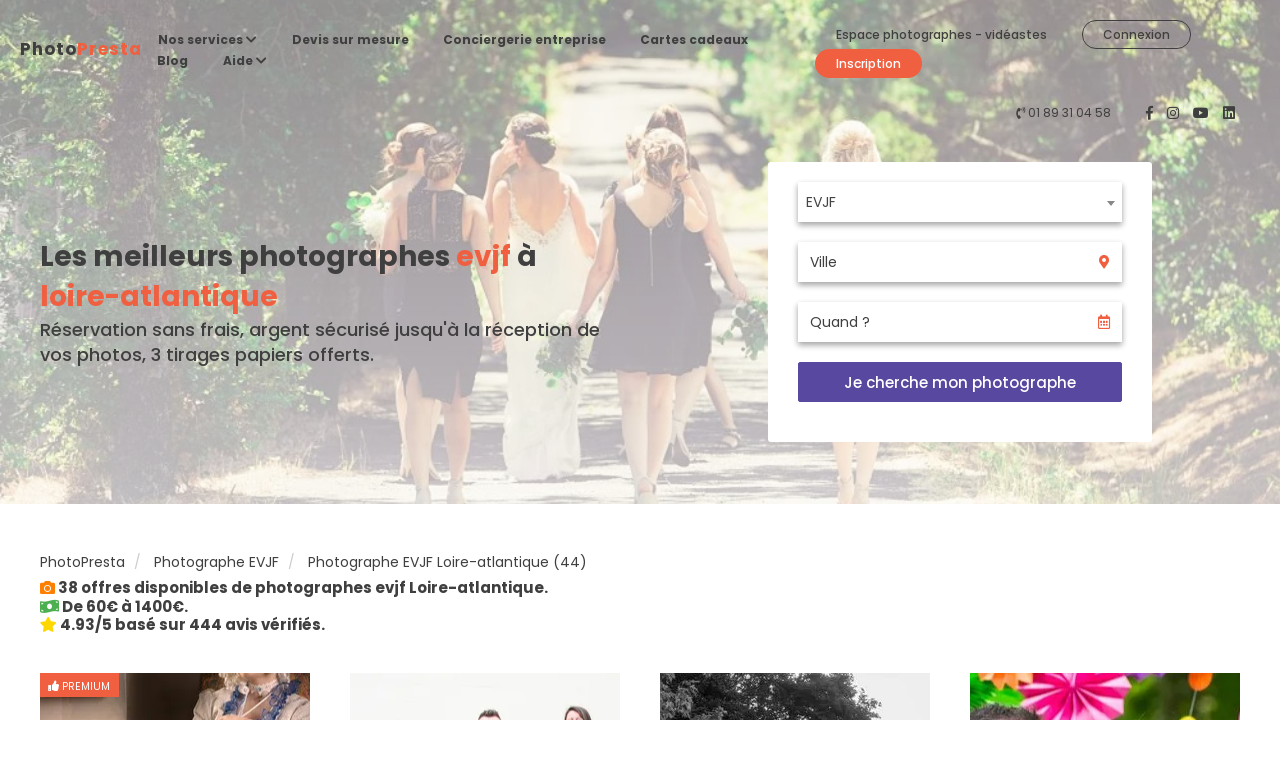

--- FILE ---
content_type: text/html; charset=UTF-8
request_url: https://photopresta.fr/photographe-evjf-evg/loire-atlantique
body_size: 21000
content:
<!DOCTYPE html>
<html lang="fr">
<head>
			<meta http-equiv="X-UA-Compatible" content="IE=edge">
      		<meta name="viewport" content="width=device-width, initial-scale=1">
		<link rel="preload" href="/bundles/mainfront/fonts/Poppins.woff2" as="font"  crossorigin="anonymous">
		<link rel="preload" href="/bundles/mainfront/fonts/fa-brands-400.woff2" as="font"  crossorigin="anonymous">
        	<link rel="preload" href="/bundles/mainfront/fonts/fa-regular-400.woff2" as="font"  crossorigin="anonymous">
        	<link rel="preload" href="/bundles/mainfront/fonts/fa-solid-900.woff2" as="font"  crossorigin="anonymous">
		    <link rel="preload" href="https://cdnjs.cloudflare.com/ajax/libs/select2/4.0.6-rc.0/css/select2.min.css" as="style" onload="this.onload=null;this.rel='stylesheet'" />
    <link rel="preload" href="https://cdnjs.cloudflare.com/ajax/libs/bootstrap-datepicker/1.7.1/css/bootstrap-datepicker.min.css" as="style" onload="this.onload=null;this.rel='stylesheet'">
    <link rel="preload" href="https://d1y5fif2spikyv.cloudfront.net/css/modules/search-form.min.css" as="style" onload="this.onload=null;this.rel='stylesheet'"/>
    <link rel="preload" href="https://d1y5fif2spikyv.cloudfront.net/css/modules/search-result.min.css" as="style" onload="this.onload=null;this.rel='stylesheet'"/>
    <link rel="preload" href="https://d1y5fif2spikyv.cloudfront.net/css/modules/grid-cat.min.css" as="style" onload="this.onload=null;this.rel='stylesheet'"/>
    <link rel="preload" href="https://d1y5fif2spikyv.cloudfront.net/css/modules/steps-section.min.css" as="style" onload="this.onload=null;this.rel='stylesheet'"/>
    <link rel="preload" href="https://d1y5fif2spikyv.cloudfront.net/css/modules/blog.min.css" as="style" onload="this.onload=null;this.rel='stylesheet'"/>
    <link rel="preload" href="https://d1y5fif2spikyv.cloudfront.net/css/modules/offer-page.min.css" as="style" onload="this.onload=null;this.rel='stylesheet'" />
    <link rel="preload" href="https://d1y5fif2spikyv.cloudfront.net/css/modules/faq.min.css" as="style" onload="this.onload=null;this.rel='stylesheet'"/>

    <noscript><link rel="stylesheet" href="https://cdnjs.cloudflare.com/ajax/libs/select2/4.0.6-rc.0/css/select2.min.css"/></noscript>
    <noscript><link rel="stylesheet" href="https://cdnjs.cloudflare.com/ajax/libs/bootstrap-datepicker/1.7.1/css/bootstrap-datepicker.min.css"></noscript>
    <noscript><link rel="stylesheet" href="https://d1y5fif2spikyv.cloudfront.net/css/modules/search-form.min.css"/></noscript>
    <noscript><link rel="stylesheet" href="https://d1y5fif2spikyv.cloudfront.net/css/modules/grid-cat.min.css"/></noscript>
    <noscript><link rel="stylesheet" href="https://d1y5fif2spikyv.cloudfront.net/css/modules/steps-section.min.css"/></noscript>
    <noscript><link rel="stylesheet" href="https://d1y5fif2spikyv.cloudfront.net/css/modules/search-result.min.css"/></noscript>
    <noscript><link rel="stylesheet" href="https://d1y5fif2spikyv.cloudfront.net/css/modules/filter-bar.min.css"/></noscript>
    <noscript><link rel="stylesheet" href="https://d1y5fif2spikyv.cloudfront.net/css/modules/blog.min.css"/></noscript>
    <noscript><link rel="stylesheet" href="https://d1y5fif2spikyv.cloudfront.net/css/modules/offer-page.min.css"/></noscript>
    <noscript><link rel="stylesheet" href="https://d1y5fif2spikyv.cloudfront.net/css/modules/faq.min.css"/></noscript>

	        	<link rel="preload" as="style" onload="this.onload=null;this.rel='stylesheet'" href="https://d1y5fif2spikyv.cloudfront.net/css/vendor/bootstrap_3.4.1.min.css"/>
        <link rel="preload" as="style" onload="this.onload=null;this.rel='stylesheet'" href="https://d1y5fif2spikyv.cloudfront.net/css/vendor/font-awesome_5.15.0_all.min.css"/>
	
	<link rel="preload" as="style" onload="this.onload=null;this.rel='stylesheet'" href="https://d1y5fif2spikyv.cloudfront.net/css/fonts.min.css"/>
    	<link rel="preload" as="style" onload="this.onload=null;this.rel='stylesheet'" href="https://d1y5fif2spikyv.cloudfront.net/css/style.min.css"/>

    	<link rel="preload" as="style" onload="this.onload=null;this.rel='stylesheet'" href="https://d1y5fif2spikyv.cloudfront.net/css/modules/counter.min.css"/>
    	<link rel="preload" as="style" onload="this.onload=null;this.rel='stylesheet'" href="https://d1y5fif2spikyv.cloudfront.net/css/modules/advantages-section.min.css"/>
    	<link rel="preload" as="style" onload="this.onload=null;this.rel='stylesheet'" href="https://d1y5fif2spikyv.cloudfront.net/css/modules/contact.min.css"/>

	<noscript><link rel="stylesheet" href="https://d1y5fif2spikyv.cloudfront.net/css/vendor/bootstrap_3.4.1.min.css"/></noscript>
    	<noscript><link rel="stylesheet" href="https://d1y5fif2spikyv.cloudfront.net/css/vendor/font-awesome_5.15.0_all.min.css"/></noscript>
    	<noscript><link rel="stylesheet" href="https://d1y5fif2spikyv.cloudfront.net/css/fonts.min.css"/></noscript>
    	<noscript><link rel="stylesheet" href="https://d1y5fif2spikyv.cloudfront.net/css/style.min.css"/></noscript>
	<noscript><link rel="stylesheet" href="https://d1y5fif2spikyv.cloudfront.net/css/modules/counter.min.css"/></noscript>
    	<noscript><link rel="stylesheet" href="https://d1y5fif2spikyv.cloudfront.net/css/modules/advantages-section.min.css"/></noscript>
    	<noscript><link rel="stylesheet" href="https://d1y5fif2spikyv.cloudfront.net/css/modules/contact.min.css"/></noscript>
    	<!--[if lte IE 8]>
      	<style type="text/css">
        .opacite {
          background:transparent;
          filter:progid:DXImageTransform.Microsoft.gradient(startColorstr=#800000,endColorstr=#800000);
          zoom: 1;
        } 
      	</style>
    	<![endif]-->

<!-- End Cookie Consent plugin -->
<!-- Google Tag Manager -->
<script>(function(w,d,s,l,i){w[l]=w[l]||[];w[l].push({'gtm.start':
new Date().getTime(),event:'gtm.js'});var f=d.getElementsByTagName(s)[0],
j=d.createElement(s),dl=l!='dataLayer'?'&l='+l:'';j.async=true;j.src=
'https://www.googletagmanager.com/gtm.js?id='+i+dl;f.parentNode.insertBefore(j,f);
})(window,document,'script','dataLayer','GTM-W23XJ2F');</script>
<!-- End Google Tag Manager -->
<title>Les 25 meilleurs photographes evjf Loire-Atlantique (44)</title>
<!-- Google -->
  <meta name="description" content="Les 25 meilleurs photographes evjf Loire-Atlantique (44) pour tous les styles et budgets. 4000+ photographes evjf. Réservation gratuite et sécurisée. Avis vérifiés." />
  <meta name="author" content="PhotoPresta" />
  <meta name="copyright" content="PhotoPresta" />
  <meta name="application-name" content="PhotoPresta" />
<!-- Facebook -->
  <meta property="og:type" content="website"/> 
  <meta property="og:title" content="Les 25 meilleurs photographes evjf Loire-Atlantique (44)"/>
  <meta property="og:description" content="Les 25 meilleurs photographes evjf Loire-Atlantique (44) pour tous les styles et budgets. 4000+ photographes evjf. Réservation gratuite et sécurisée. Avis vérifiés."/>
  <meta property="og:image" content="https://db2qqp3ff49ax.cloudfront.net/6222/614b88db4094b.jpg
"/>
  <meta property="og:url" content="https://photopresta.fr/photographe-evjf-evg/loire-atlantique"/>
  <meta property="og:site_name" content="PhotoPresta"/>
  <meta property="og:see_also" content="https://photopresta.fr"/>
  <meta property="fb:app_id" content="550670608416047">
  <!-- Google merchant-->
  <meta name="google-site-verification" content="7LyD8AYFuR0xQPLgvtAviQrYSvATvHBOHca9iyDTLsg" />
<meta name="robots" content="noindex"><link rel="canonical" href="https://photopresta.fr/photographe-evjf-evg/loire-atlantique">     
<!-- Start Crisp -->
<script type="text/javascript">window.$crisp=[];window.CRISP_WEBSITE_ID="d140ee41-0214-46cf-870e-a672816c6132";(function(){d=document;s=d.createElement("script");s.src="https://client.crisp.chat/l.js";s.async=1;d.getElementsByTagName("head")[0].appendChild(s);})();</script>
<!-- End Crisp -->
</head> 
<body>
<!-- Google Tag Manager (noscript) -->
<noscript><iframe src="https://www.googletagmanager.com/ns.html?id=GTM-W23XJ2F"
height="0" width="0" style="display:none;visibility:hidden"></iframe></noscript>
<!-- End Google Tag Manager (noscript) -->
      <header id="header" class="header-medium" style="background-image: linear-gradient(rgba(255, 255, 255, 0.5),rgba(255, 255, 255, 0.7)),url(https://d1y5fif2spikyv.cloudfront.net/img/category/7.jpg.webp)">
        <!-- responsive menu content -->
<div class="responsive-menu-content">
    <div class="responsive-menu-wrapper">
        <nav>
            <ul id="responsive-menu">
                <li>
                    <a href="/photographe-mariage">
                        Photographe mariage                    </a>
                </li>
                <li>
                    <a href="/photographe-immobilier">
                        Photographe immobilier                    </a>
                </li>
                <li>
                    <a href="/photographe-grossesse">
                        Photographe grossesse                    </a>
                </li>
                <li>
                    <a href="/photographe-naissance-bebe">
                        Photographe naissance                    </a>
                </li>
                <li>
                    <a href="/photographe-portrait-individuel">
                        Photographe portrait                    </a>
                </li>
                <li>
                    <a href="/besoin-client">
                        Devis sur mesure                    </a>
                </li>
                <li>
                    <a href="/conciergerie-photo-entreprise">
                        Conciergerie entreprise                    </a>
                </li>
                <li>
                    <a href="/shooting-photo-carte-cadeau">
                        Cartes cadeaux                    </a>
                </li>
                <li>
                    <a href="/blog">
                        Blog                    </a>
                </li>
                <li>
                    <a href="/contact">
                      Contact                    </a>
                </li>
                <li>
                    <a href="/faq">
                      Foire aux questions                    </a>
                </li>
                <li>
                    <a href="/help">
                      Comment ça marche ?                    </a>
                </li>
                <li>
                    <a target="_blank" href="https://community.photopresta.fr">
                      Espace photographes - vidéastes                    </a>
                </li>
            </ul>
        </nav>
                    <div class="login-section">
                <a href="/login" class="btn btn-rounded btn-transparent btn-small">
                    Connexion                </a>
                <a href="/register/" class="btn btn-rounded btn-red btn-small">
                    Inscription                </a>
            </div>
            </div>
</div>

<!-- overlay responisve menu -->
<div class="overlay-menu"></div>

<div class="header-container">
    <div class="header-wrapper">
        <!-- logo header -->
        <a href="/">
            <div id="logoHeader">Photo<span class="color-red">Presta</span></div>
        </a>
        <!-- menu header -->
        <nav>
            <ul id="main-menu">
                <li>
                    <!-- dropdown aide -->
                    <div class="dropdown">
                        <button class="btn btn-secondary dropdown-toggle" type="button" id="aide" data-toggle="dropdown" aria-haspopup="true" aria-expanded="false">
                            Nos services                            <i class="fas fa-chevron-down"></i>
                        </button>
                        <div class="dropdown-menu" aria-labelledby="aide">
                            <ul>
                                <li>
                                    <a class="dropdown-item" href="/photographe-mariage">
                                        Photographe mariage                                    </a>
                                </li>
                                <li>
                                    <a class="dropdown-item" href="/photographe-immobilier">
                                        Photographe immobilier                                    </a>
                                </li>
                                <li>
                                    <a class="dropdown-item" href="/photographe-grossesse">
                                        Photographe grossesse                                    </a>
                                </li>
                                <li>
                                    <a class="dropdown-item" href="/photographe-naissance-bebe">
                                        Photographe naissance                                    </a>
                                </li>
                                <li>
                                    <a class="dropdown-item" href="/photographe-portrait-individuel">
                                        Photographe portrait                                    </a>
                                </li>
                            </ul>
                        </div>
                    </div>
                </li>
                <li>
                    <a href="/besoin-client">
                        Devis sur mesure                    </a>
                </li>
                <li>
                    <a href="/conciergerie-photo-entreprise">
                        Conciergerie entreprise                    </a>
                </li>
                <li>
                    <a href="/shooting-photo-carte-cadeau">
                        Cartes cadeaux                    </a>
                </li>
                <li>
                    <a href="/blog">
                        Blog                    </a>
                </li>
                <li>
                    <!-- dropdown aide -->
                    <div class="dropdown">
                        <button class="btn btn-secondary dropdown-toggle" type="button" id="aide" data-toggle="dropdown" aria-haspopup="true" aria-expanded="false">
                            Aide                            <i class="fas fa-chevron-down"></i>
                        </button>
                        <div class="dropdown-menu" aria-labelledby="aide">
                            <ul>
                                <li>
                                    <a class="dropdown-item" href="/contact">
                                      Contact                                    </a>
                                </li>
                                <li>
                                    <a class="dropdown-item" href="/faq">
                                      Foire aux questions                                    </a>
                                </li>
                                <li>
                                    <a class="dropdown-item" href="/help">
                                      Comment ça marche ?                                    </a>
                                </li>
                            </ul>
                        </div>
                    </div>
                </li>
            </ul>
        </nav>

        <!-- hamburger menu responsive -->
        <div class="menu-wrapper">
            <div id="hamburger-menu">
                <span></span>
                <span></span>
                <span></span>
            </div>
        </div>
                <!-- login section header -->
        <div class="login-section">
                            <a target="_blank" href="https://community.photopresta.fr" class="btn btn-small">
                  Espace photographes - vidéastes                </a>
                <a class="btn btn-rounded btn-transparent btn-small" href="/login">
                    Connexion                </a>
                <a class="btn btn-rounded btn-red btn-small" href="/register/">
                    Inscription                </a>
                    </div>
    </div>

    <!-- contact & social links -->
    <div class="contact-wrapper">
        <div class="phone-wrapper">
            <i class="fas fa-phone-volume"></i>
            <a href="tel:+33189310458">01 89 31 04 58</a>
        </div>
        <div class="social-wrapper">
            <a href="https://www.facebook.com/photopresta" target="_blank" aria-label="PhotoPresta sur Facebook">
                <i class="fab fa-facebook-f"></i>
            </a>
            <a href="https://instagram.com/photopresta" target="_blank" aria-label="PhotoPresta sur Instagram">
                <i class="fab fa-instagram"></i>
            </a>
            <a href="https://www.youtube.com/channel/UCKRsV2tzLpXAp4aAjGUDRtA" target="_blank" aria-label="PhotoPresta sur Youtube">
                <i class="fab fa-youtube"></i>
            </a>
            <a href="https://fr.linkedin.com/company/photopresta" target="_blank" aria-label="PhotoPresta sur LinkedIn">
                <i class="fab fa-linkedin"></i>
            </a>
        </div>
    </div>
</div>
        <!-- content header -->
        <div class="header-content full-w display-flex align-items--center justify-content--center">
            <div class="left-part">
                <h1>Les meilleurs photographes <span class="color-red">evjf</span> à <span class="color-red">loire-atlantique</span></h1>
                <p>Réservation sans frais, argent sécurisé jusqu'à la réception de vos photos, 3 tirages papiers offerts.</p>
            </div>
            <!-- search form -->
            <div class="right-part">
    <div class="searchform-container">
        <form name="form_front_index_search" method="post">
        <div class="form-group">
            <select id="form_front_index_search_category" name="form_front_index_search[category]" required="required" class="custom-select" style="width:100%;"><option value="">Votre projet/événement</option><optgroup label="Pour les Particuliers...">
                <option value="0">Mariage - Photos</option><option value="1">Mariage - Photos &amp; vidéo - 1 prestataire</option><option value="2">Mariage - Photos &amp; vidéo - 2 prestataires</option><option value="3">Mariage - Vidéo</option><option value="4" selected="selected">EVJF</option><option value="5">Naissance - bébé</option><option value="6">Grossesse</option><option value="7">Formule Naissance + Grossesse</option><option value="8">BabyShower</option><option value="9">Baptême</option><option value="10">Anniversaire &amp; soirée</option><option value="11">Portrait individuel</option><option value="12">Portrait couple</option><option value="13">Portrait famille</option><option value="14">Portrait site de rencontre</option><option value="15">Immobilier - Photos</option><option value="16">Immobilier - Vidéo</option><option value="17">Immobilier - Photos &amp; vidéo</option><option value="18">Nu , lingerie &amp; boudoir</option><option value="19">Animalier</option><option value="20">Anniversaire - Soirée</option><option value="21">Automobile</option></optgroup><optgroup label="Pour les Entreprises...">
                <option value="22">Evénement entreprise - Photos</option><option value="23">Evénement entreprise - Photos &amp; vidéo (1 prestataire)</option><option value="24">Evénement entreprise - Photos &amp; vidéo (2 prestataires)</option><option value="25">Evénement entreprise - Vidéo</option><option value="26">Portrait corporate &amp; Trombinoscope</option><option value="27">Corporate - Interview vidéo</option><option value="28">Immobilier - Photos</option><option value="29">Immobilier - Vidéo</option><option value="30">Immobilier - Photos &amp; vidéo</option><option value="31">Immobilier - Visite virtuelle</option><option value="32">Packshots produits et e-commerce</option><option value="33">Packshots culinaire</option></optgroup></select>
        </div>
                    <div class="form-group">
                <div class="input-group">
                    <input type="text" id="form_front_index_search_town_text" name="form_front_index_search[town_text]" required="required" placeholder="Ville" class="form-control" />
                    <span class="input-group-addon">
                <i class="fas fa-map-marker-alt"></i>
            </span>
                </div>
                
                <input type="hidden" id="form_front_index_search_town_gname" name="form_front_index_search[town_gname]" />
                <input type="hidden" id="form_front_index_search_town_gcp" name="form_front_index_search[town_gcp]" />
            </div>
                <div class="form-group">
            <div class="input-group">
                <input type="text" id="form_front_index_search_day" name="form_front_index_search[day]" placeholder="Quand ?" class="form-control input-min-width-95p" autocomplete="off" />
                <span class="input-group-addon">
                <i class="far fa-calendar-alt"></i>
            </span>
            </div>
        </div>
        
        
        <div class="form-group">
            <button type="submit" class="btn btn-blue btn-medium">Je cherche mon photographe</button>
        </div>
	                            </form>
    </div>
</div>
        </div>
    </header>
      <main>
       
        <div class="search-results-section">
    <nav aria-label="breadcrumb">
        <ol class="breadcrumb">
            <li class="breadcrumb-item">
                <a href="/">PhotoPresta</a>
            </li>
            <li class="breadcrumb-item">
                <a href="/photographe-evjf-evg">Photographe EVJF</a>
            </li>
            <li class="breadcrumb-item">
                <a>Photographe EVJF Loire-atlantique (44)</a>
            </li>
        </ol>
    </nav>
    <div class="search-header">
    <div class="breadcrumb-search">
                                         
                <h2 class="text-md weight-bold">
                    <i class="fas fa-camera" style="color:#ff7f00;"></i>
                    38 offres disponibles de photographes evjf Loire-atlantique.
                </h2>
                <p class="text-md weight-bold">
                    <i class="fas fa-money-bill-wave" style="color:#4CAF50;"></i>
                    De 60€ à 1400€.
                </p>
           
                            
                    <h3 class="text-md weight-bold">
                        <i class="fas fa-star" style="color:#FFD700;"></i>
                        4.93/5 basé sur 444 avis vérifiés.
                    </h3>
                
                        </div>
</div>
<div class="search-grid padding-section--normal">
	                <!-- photograph card -->
        <div class="photograph-card">
            <!-- image content -->
            <div class="profil-card-thumb">
            	                    <div class="profil-card-slider" id="target_37089">
                        <div class='arrow prev'>
                            <i class='fa fa-angle-left' aria-hidden='true' style="font-size: 2em;"></i>
                        </div>
                        <div class='arrow next'>
                            <i class='fa fa-angle-right' aria-hidden='true' style="font-size: 2em;"></i>
                        </div>
                        <div class="profil-card-image lazy" style="background-image:none" data-background="url(https://db2qqp3ff49ax.cloudfront.net/6222/614b88db4094b.jpg.webp)" data-current="0" data-distance="0"></div>
                    </div>
                                                    <div class="label-recommended">
                        <span class="label icon-label">
                            <i class="fas fa-thumbs-up"></i>
                                PREMIUM
                        </span>
                    </div>
                                                                <!-- profil name & stars -->
                <div class="profil-picture lazy" style="background-image:none" data-background="url(https://d1t8rswjwnia3k.cloudfront.net/32621/fc658094fce00371f75a0ccb618f562c8d082c0bb80b3633ddb6aa15f7d8054e.jpeg.webp)"></div>
            </div>
            <!-- profil content -->
            <div class="profil-card-content">
                <div class="profil-info">
                    <div class="rating">
                        <span>Thierry</span>
                                                    <span> - 42 avis</span>            <i class="fas fa-star"></i>
                   <i class="fas fa-star"></i>
                   <i class="fas fa-star"></i>
                   <i class="fas fa-star"></i>
                   <i class="fas fa-star"></i>
                                                    </div>
                </div>
                <p>EVJF</p>
                <!-- select options -->
                                <div class="profil-select">
                                        <select class="custom-select">
                    					<option>
					<span>5 forfaits - de 100€ à 300€</span>
				</option>
									                                                            <option value="30mns15100">
                                                                            30mns - 15 photos retouchées - 100 €
                                                                    </option>
                            						                                                            <option value="1h30150">
                                                                            1h - 30 photos retouchées - 150 €
                                                                    </option>
                            						                                                            <option value="1h3045200">
                                                                            1h30 - 45 photos retouchées - 200 €
                                                                    </option>
                            						                                                            <option value="2h60250">
                                                                            2h - 60 photos retouchées - 250 €
                                                                    </option>
                            						                                                            <option value="3h80300">
                                                                            3h - 80 photos retouchées - 300 €
                                                                    </option>
                            												<option>
							<h6>
								Autres forfaits sur demande							</h6>
						</option>
                    </select>
                       <form method="post" target="target_37089" action="/offre/37089">
    <button type="submit" class="btn btn-blue btn-squared">Détail et réservation</button>
</form>                </div>
            </div>
        </div>
                    <!-- photograph card -->
        <div class="photograph-card">
            <!-- image content -->
            <div class="profil-card-thumb">
            	                    <div class="profil-card-slider" id="target_46604">
                        <div class='arrow prev'>
                            <i class='fa fa-angle-left' aria-hidden='true' style="font-size: 2em;"></i>
                        </div>
                        <div class='arrow next'>
                            <i class='fa fa-angle-right' aria-hidden='true' style="font-size: 2em;"></i>
                        </div>
                        <div class="profil-card-image lazy" style="background-image:none" data-background="url(https://db2qqp3ff49ax.cloudfront.net/7975/64513ee510161.png.webp)" data-current="0" data-distance="0"></div>
                    </div>
                                                                                <!-- profil name & stars -->
                <div class="profil-picture lazy" style="background-image:none" data-background="url(https://d1t8rswjwnia3k.cloudfront.net/48096/6364d0192dacd25f660c486ca2c69c19591ffca7e02e82e23fa9cfb4fc39e126.jpeg.webp)"></div>
            </div>
            <!-- profil content -->
            <div class="profil-card-content">
                <div class="profil-info">
                    <div class="rating">
                        <span>Océane</span>
                                                    <span> - 47 avis</span>            <i class="fas fa-star"></i>
                   <i class="fas fa-star"></i>
                   <i class="fas fa-star"></i>
                   <i class="fas fa-star"></i>
                   <i class="fas fa-star"></i>
                                                    </div>
                </div>
                <p>EVJF</p>
                <!-- select options -->
                                <div class="profil-select">
                                        <select class="custom-select">
                    					<option>
					<span>4 forfaits - de 160€ à 300€</span>
				</option>
									                                                            <option value="45mns15160">
                                                                            45mns - 15 photos retouchées - 160 €
                                                                    </option>
                            						                                                            <option value="1h20210">
                                                                            1h - 20 photos retouchées - 210 €
                                                                    </option>
                            						                                                            <option value="1h3025260">
                                                                            1h30 - 25 photos retouchées - 260 €
                                                                    </option>
                            						                                                            <option value="2h30300">
                                                                            2h - 30 photos retouchées - 300 €
                                                                    </option>
                            												<option>
							<h6>
								Autres forfaits sur demande							</h6>
						</option>
                    </select>
                       <form method="post" target="target_46604" action="/offre/46604">
    <button type="submit" class="btn btn-blue btn-squared">Détail et réservation</button>
</form>                </div>
            </div>
        </div>
                    <!-- photograph card -->
        <div class="photograph-card">
            <!-- image content -->
            <div class="profil-card-thumb">
            	                    <div class="profil-card-slider" id="target_56119">
                        <div class='arrow prev'>
                            <i class='fa fa-angle-left' aria-hidden='true' style="font-size: 2em;"></i>
                        </div>
                        <div class='arrow next'>
                            <i class='fa fa-angle-right' aria-hidden='true' style="font-size: 2em;"></i>
                        </div>
                        <div class="profil-card-image lazy" style="background-image:none" data-background="url(https://db2qqp3ff49ax.cloudfront.net/9885/68836d351431c.jpg.webp)" data-current="0" data-distance="0"></div>
                    </div>
                                                                                <!-- profil name & stars -->
                <div class="profil-picture lazy" style="background-image:none" data-background="url(https://d1t8rswjwnia3k.cloudfront.net/68605/ec7e854c0eee60cba292547605b346c0fe0aba8b0fe9c71187b1bdab5f4b8601.jpeg.webp)"></div>
            </div>
            <!-- profil content -->
            <div class="profil-card-content">
                <div class="profil-info">
                    <div class="rating">
                        <span>Pauline</span>
                                                    <span> - 1 avis</span>            <i class="fas fa-star"></i>
                   <i class="fas fa-star"></i>
                   <i class="fas fa-star"></i>
                   <i class="fas fa-star"></i>
                   <i class="fas fa-star"></i>
                                                    </div>
                </div>
                <p>EVJF</p>
                <!-- select options -->
                                <div class="profil-select">
                                        <select class="custom-select">
                    					<option>
					<span>3 forfaits - de 60€ à 180€</span>
				</option>
									                                                            <option value="30mns1560">
                                                                            30mns - 15 photos retouchées - 60 €
                                                                    </option>
                            						                                                            <option value="1h30120">
                                                                            1h - 30 photos retouchées - 120 €
                                                                    </option>
                            						                                                            <option value="1h3045180">
                                                                            1h30 - 45 photos retouchées - 180 €
                                                                    </option>
                            												<option>
							<h6>
								Autres forfaits sur demande							</h6>
						</option>
                    </select>
                       <form method="post" target="target_56119" action="/offre/56119">
    <button type="submit" class="btn btn-blue btn-squared">Détail et réservation</button>
</form>                </div>
            </div>
        </div>
                    <!-- photograph card -->
        <div class="photograph-card">
            <!-- image content -->
            <div class="profil-card-thumb">
            	                    <div class="profil-card-slider" id="target_56933">
                        <div class='arrow prev'>
                            <i class='fa fa-angle-left' aria-hidden='true' style="font-size: 2em;"></i>
                        </div>
                        <div class='arrow next'>
                            <i class='fa fa-angle-right' aria-hidden='true' style="font-size: 2em;"></i>
                        </div>
                        <div class="profil-card-image lazy" style="background-image:none" data-background="url(https://db2qqp3ff49ax.cloudfront.net/9791/68643eefb8b5f.jpeg.webp)" data-current="0" data-distance="0"></div>
                    </div>
                                                                                <!-- profil name & stars -->
                <div class="profil-picture lazy" style="background-image:none" data-background="url(https://d1t8rswjwnia3k.cloudfront.net/67568/3c444359610e32b9238a472b439261c18e572422dc389d795a5a2ee67af1cf3c.jpeg.webp)"></div>
            </div>
            <!-- profil content -->
            <div class="profil-card-content">
                <div class="profil-info">
                    <div class="rating">
                        <span>Gael</span>
                                            </div>
                </div>
                <p>EVJF</p>
                <!-- select options -->
                                <div class="profil-select">
                                        <select class="custom-select">
                    					<option>
					<span>3 forfaits - de 150€ à 300€</span>
				</option>
									                                                            <option value="1h50150">
                                                                            1h - 50 photos retouchées - 150 €
                                                                    </option>
                            						                                                            <option value="2h100250">
                                                                            2h - 100 photos retouchées - 250 €
                                                                    </option>
                            						                                                            <option value="3h200300">
                                                                            3h - 200 photos retouchées - 300 €
                                                                    </option>
                            												<option>
							<h6>
								Autres forfaits sur demande							</h6>
						</option>
                    </select>
                       <form method="post" target="target_56933" action="/offre/56933">
    <button type="submit" class="btn btn-blue btn-squared">Détail et réservation</button>
</form>                </div>
            </div>
        </div>
                    <!-- photograph card -->
        <div class="photograph-card">
            <!-- image content -->
            <div class="profil-card-thumb">
            	                    <div class="profil-card-slider" id="target_46923">
                        <div class='arrow prev'>
                            <i class='fa fa-angle-left' aria-hidden='true' style="font-size: 2em;"></i>
                        </div>
                        <div class='arrow next'>
                            <i class='fa fa-angle-right' aria-hidden='true' style="font-size: 2em;"></i>
                        </div>
                        <div class="profil-card-image lazy" style="background-image:none" data-background="url(https://db2qqp3ff49ax.cloudfront.net/8187/650d9f58eb4ec.png.webp)" data-current="0" data-distance="0"></div>
                    </div>
                                                                                <!-- profil name & stars -->
                <div class="profil-picture lazy" style="background-image:none" data-background="url(https://d1t8rswjwnia3k.cloudfront.net/50127/9f45986497544dbc0c4a519ab470d1f0e8c30511c04610c5e1e65f24bd391eb0.png.webp)"></div>
            </div>
            <!-- profil content -->
            <div class="profil-card-content">
                <div class="profil-info">
                    <div class="rating">
                        <span>Lola</span>
                                                    <span> - 1 avis</span>            <i class="fas fa-star"></i>
                   <i class="fas fa-star"></i>
                   <i class="fas fa-star"></i>
                   <i class="fas fa-star"></i>
                   <i class="fas fa-star"></i>
                                                    </div>
                </div>
                <p>EVJF</p>
                <!-- select options -->
                                <div class="profil-select">
                                        <select class="custom-select">
                    					<option>
					<span>3 forfaits - de 125€ à 350€</span>
				</option>
									                                                            <option value="1h25125">
                                                                            1h - 25 photos retouchées - 125 €
                                                                    </option>
                            						                                                            <option value="2h40215">
                                                                            2h - 40 photos retouchées - 215 €
                                                                    </option>
                            						                                                            <option value="3h80350">
                                                                            3h - 80 photos retouchées - 350 €
                                                                    </option>
                            												<option>
							<h6>
								Autres forfaits sur demande							</h6>
						</option>
                    </select>
                       <form method="post" target="target_46923" action="/offre/46923">
    <button type="submit" class="btn btn-blue btn-squared">Détail et réservation</button>
</form>                </div>
            </div>
        </div>
                    <!-- photograph card -->
        <div class="photograph-card">
            <!-- image content -->
            <div class="profil-card-thumb">
            	                    <div class="profil-card-slider" id="target_10888">
                        <div class='arrow prev'>
                            <i class='fa fa-angle-left' aria-hidden='true' style="font-size: 2em;"></i>
                        </div>
                        <div class='arrow next'>
                            <i class='fa fa-angle-right' aria-hidden='true' style="font-size: 2em;"></i>
                        </div>
                        <div class="profil-card-image lazy" style="background-image:none" data-background="url(https://db2qqp3ff49ax.cloudfront.net/2862/5ed3e2aa87ca5.jpg.webp)" data-current="0" data-distance="0"></div>
                    </div>
                                                                                <!-- profil name & stars -->
                <div class="profil-picture lazy" style="background-image:none" data-background="url(https://d1t8rswjwnia3k.cloudfront.net/4681/0a25346fedc36445a16e989fbbed38a2a5ba562651085a5fcfc2be6a431b7125.jpeg.webp)"></div>
            </div>
            <!-- profil content -->
            <div class="profil-card-content">
                <div class="profil-info">
                    <div class="rating">
                        <span>Marie</span>
                                                    <span> - 29 avis</span>            <i class="fas fa-star"></i>
                   <i class="fas fa-star"></i>
                   <i class="fas fa-star"></i>
                   <i class="fas fa-star"></i>
                   <i class="fas fa-star"></i>
                                                    </div>
                </div>
                <p>EVJF</p>
                <!-- select options -->
                                <div class="profil-select">
                                        <select class="custom-select">
                    					<option>
					<span>3 forfaits - de 360€ à 600€</span>
				</option>
									                                                            <option value="1h30360">
                                                                            1h - 30 photos retouchées - 360 €
                                                                    </option>
                            						                                                            <option value="2h40450">
                                                                            2h - 40 photos retouchées - 450 €
                                                                    </option>
                            						                                                            <option value="3h60600">
                                                                            3h - 60 photos retouchées - 600 €
                                                                    </option>
                            												<option>
							<h6>
								Autres forfaits sur demande							</h6>
						</option>
                    </select>
                       <form method="post" target="target_10888" action="/offre/10888">
    <button type="submit" class="btn btn-blue btn-squared">Détail et réservation</button>
</form>                </div>
            </div>
        </div>
                    <!-- photograph card -->
        <div class="photograph-card">
            <!-- image content -->
            <div class="profil-card-thumb">
            	                    <div class="profil-card-slider" id="target_2487">
                        <div class='arrow prev'>
                            <i class='fa fa-angle-left' aria-hidden='true' style="font-size: 2em;"></i>
                        </div>
                        <div class='arrow next'>
                            <i class='fa fa-angle-right' aria-hidden='true' style="font-size: 2em;"></i>
                        </div>
                        <div class="profil-card-image lazy" style="background-image:none" data-background="url(https://db2qqp3ff49ax.cloudfront.net/553/d63c76c8a0aa9c07ddcb4fe236f6730b589206ff776252c787d8e767ffa40be7.jpg.webp)" data-current="0" data-distance="0"></div>
                    </div>
                                                                                <!-- profil name & stars -->
                <div class="profil-picture lazy" style="background-image:none" data-background="url(https://d1t8rswjwnia3k.cloudfront.net/758/ff116826125cae5a800739bfb768f813f8acb32cb29b469da77f2e6f1cfcde22.jpeg.webp)"></div>
            </div>
            <!-- profil content -->
            <div class="profil-card-content">
                <div class="profil-info">
                    <div class="rating">
                        <span>Kristina</span>
                                                    <span> - 37 avis</span>            <i class="fas fa-star"></i>
                   <i class="fas fa-star"></i>
                   <i class="fas fa-star"></i>
                   <i class="fas fa-star"></i>
                   <i class="fas fa-star"></i>
                                                    </div>
                </div>
                <p>EVJF</p>
                <!-- select options -->
                                <div class="profil-select">
                                        <select class="custom-select">
                    					<option>
					<span>3 forfaits - de 300€ à 500€</span>
				</option>
									                                                            <option value="1h50300">
                                                                            1h - 50 photos retouchées - 300 €
                                                                    </option>
                            						                                                            <option value="1h3075400">
                                                                            1h30 - 75 photos retouchées - 400 €
                                                                    </option>
                            						                                                            <option value="2h100500">
                                                                            2h - 100 photos retouchées - 500 €
                                                                    </option>
                            												<option>
							<h6>
								Autres forfaits sur demande							</h6>
						</option>
                    </select>
                       <form method="post" target="target_2487" action="/offre/2487">
    <button type="submit" class="btn btn-blue btn-squared">Détail et réservation</button>
</form>                </div>
            </div>
        </div>
                    <!-- photograph card -->
        <div class="photograph-card">
            <!-- image content -->
            <div class="profil-card-thumb">
            	                    <div class="profil-card-slider" id="target_20717">
                        <div class='arrow prev'>
                            <i class='fa fa-angle-left' aria-hidden='true' style="font-size: 2em;"></i>
                        </div>
                        <div class='arrow next'>
                            <i class='fa fa-angle-right' aria-hidden='true' style="font-size: 2em;"></i>
                        </div>
                        <div class="profil-card-image lazy" style="background-image:none" data-background="url(https://db2qqp3ff49ax.cloudfront.net/4480/5f5ba8bbcd309.jpg.webp)" data-current="0" data-distance="0"></div>
                    </div>
                                                                                <!-- profil name & stars -->
                <div class="profil-picture lazy" style="background-image:none" data-background="url(https://d1t8rswjwnia3k.cloudfront.net/15030/646e73fef096ed569ec3f5dd7a4927ac318b144f0ffdf70ce1ecf1f749f014c5.jpeg.webp)"></div>
            </div>
            <!-- profil content -->
            <div class="profil-card-content">
                <div class="profil-info">
                    <div class="rating">
                        <span>Guillaume</span>
                                                    <span> - 34 avis</span>            <i class="fas fa-star"></i>
                   <i class="fas fa-star"></i>
                   <i class="fas fa-star"></i>
                   <i class="fas fa-star"></i>
                   <i class="fas fa-star"></i>
                                                    </div>
                </div>
                <p>EVJF</p>
                <!-- select options -->
                                <div class="profil-select">
                                        <select class="custom-select">
                    					<option>
					<span>3 forfaits - de 120€ à 230€</span>
				</option>
									                                                            <option value="1h15120">
                                                                            1h - 15 photos retouchées - 120 €
                                                                    </option>
                            						                                                            <option value="1h3020160">
                                                                            1h30 - 20 photos retouchées - 160 €
                                                                    </option>
                            						                                                            <option value="2h30230">
                                                                            2h - 30 photos retouchées - 230 €
                                                                    </option>
                            												<option>
							<h6>
								Autres forfaits sur demande							</h6>
						</option>
                    </select>
                       <form method="post" target="target_20717" action="/offre/20717">
    <button type="submit" class="btn btn-blue btn-squared">Détail et réservation</button>
</form>                </div>
            </div>
        </div>
                    <!-- photograph card -->
        <div class="photograph-card">
            <!-- image content -->
            <div class="profil-card-thumb">
            	                    <div class="profil-card-slider" id="target_3137">
                        <div class='arrow prev'>
                            <i class='fa fa-angle-left' aria-hidden='true' style="font-size: 2em;"></i>
                        </div>
                        <div class='arrow next'>
                            <i class='fa fa-angle-right' aria-hidden='true' style="font-size: 2em;"></i>
                        </div>
                        <div class="profil-card-image lazy" style="background-image:none" data-background="url(https://db2qqp3ff49ax.cloudfront.net/233/99e8658ae9194ef15d3f2aa75c89f8c79dbab55fbc72bcccbd13bcf78b3c59cd.jpg.webp)" data-current="0" data-distance="0"></div>
                    </div>
                                                                                <!-- profil name & stars -->
                <div class="profil-picture lazy" style="background-image:none" data-background="url(https://d1t8rswjwnia3k.cloudfront.net/307/30139a8674c18ed0ca8446a10f6e0b30cd12b121891d01aa46420162275cf5a3.jpeg.webp)"></div>
            </div>
            <!-- profil content -->
            <div class="profil-card-content">
                <div class="profil-info">
                    <div class="rating">
                        <span>Cassandre</span>
                                                    <span> - 15 avis</span>            <i class="fas fa-star"></i>
                   <i class="fas fa-star"></i>
                   <i class="fas fa-star"></i>
                   <i class="fas fa-star"></i>
                   <i class="fas fa-star"></i>
                                                    </div>
                </div>
                <p>EVJF</p>
                <!-- select options -->
                                <div class="profil-select">
                                        <select class="custom-select">
                    					<option>
					<span>3 forfaits - de 150€ à 200€</span>
				</option>
									                                                            <option value="1h10150">
                                                                            1h - 10 photos retouchées - 150 €
                                                                    </option>
                            						                                                            <option value="1h3015175">
                                                                            1h30 - 15 photos retouchées - 175 €
                                                                    </option>
                            						                                                            <option value="2h20200">
                                                                            2h - 20 photos retouchées - 200 €
                                                                    </option>
                            												<option>
							<h6>
								Autres forfaits sur demande							</h6>
						</option>
                    </select>
                       <form method="post" target="target_3137" action="/offre/3137">
    <button type="submit" class="btn btn-blue btn-squared">Détail et réservation</button>
</form>                </div>
            </div>
        </div>
                    <!-- photograph card -->
        <div class="photograph-card">
            <!-- image content -->
            <div class="profil-card-thumb">
            	                    <div class="profil-card-slider" id="target_27612">
                        <div class='arrow prev'>
                            <i class='fa fa-angle-left' aria-hidden='true' style="font-size: 2em;"></i>
                        </div>
                        <div class='arrow next'>
                            <i class='fa fa-angle-right' aria-hidden='true' style="font-size: 2em;"></i>
                        </div>
                        <div class="profil-card-image lazy" style="background-image:none" data-background="url(https://db2qqp3ff49ax.cloudfront.net/6084/628b263c5f7f6.jpg.webp)" data-current="0" data-distance="0"></div>
                    </div>
                                                                                <!-- profil name & stars -->
                <div class="profil-picture lazy" style="background-image:none" data-background="url(https://d1t8rswjwnia3k.cloudfront.net/31019/9903eeff388538696f2a6af684e5f2380b85601974ffc206ff7567b50de33889.jpeg.webp)"></div>
            </div>
            <!-- profil content -->
            <div class="profil-card-content">
                <div class="profil-info">
                    <div class="rating">
                        <span>Charlène</span>
                                                    <span> - 17 avis</span>            <i class="fas fa-star"></i>
                   <i class="fas fa-star"></i>
                   <i class="fas fa-star"></i>
                   <i class="fas fa-star"></i>
                   <i class="fas fa-star"></i>
                                                    </div>
                </div>
                <p>EVJF</p>
                <!-- select options -->
                                <div class="profil-select">
                                        <select class="custom-select">
                    					<option>
					<span>7 forfaits - de 150€ à 380€</span>
				</option>
									                                                            <option value="30mns10150">
                                                                            30mns - 10 photos retouchées - 150 €
                                                                    </option>
                            						                                                            <option value="45mns10150">
                                                                            45mns - 10 photos retouchées - 150 €
                                                                    </option>
                            						                                                            <option value="1h10150">
                                                                            1h - 10 photos retouchées - 150 €
                                                                    </option>
                            						                                                            <option value="1h20200">
                                                                            1h - 20 photos retouchées - 200 €
                                                                    </option>
                            						                                                            <option value="1h30250">
                                                                            1h - 30 photos retouchées - 250 €
                                                                    </option>
                            						                                                            <option value="1h3040300">
                                                                            1h30 - 40 photos retouchées - 300 €
                                                                    </option>
                            						                                                            <option value="2h50380">
                                                                            2h - 50 photos retouchées - 380 €
                                                                    </option>
                            												<option>
							<h6>
								Autres forfaits sur demande							</h6>
						</option>
                    </select>
                       <form method="post" target="target_27612" action="/offre/27612">
    <button type="submit" class="btn btn-blue btn-squared">Détail et réservation</button>
</form>                </div>
            </div>
        </div>
                    <!-- photograph card -->
        <div class="photograph-card">
            <!-- image content -->
            <div class="profil-card-thumb">
            	                    <div class="profil-card-slider" id="target_26209">
                        <div class='arrow prev'>
                            <i class='fa fa-angle-left' aria-hidden='true' style="font-size: 2em;"></i>
                        </div>
                        <div class='arrow next'>
                            <i class='fa fa-angle-right' aria-hidden='true' style="font-size: 2em;"></i>
                        </div>
                        <div class="profil-card-image lazy" style="background-image:none" data-background="url(https://db2qqp3ff49ax.cloudfront.net/5945/62a1f5bd43d21.JPG.webp)" data-current="0" data-distance="0"></div>
                    </div>
                                                                                <!-- profil name & stars -->
                <div class="profil-picture lazy" style="background-image:none" data-background="url(https://d1t8rswjwnia3k.cloudfront.net/29854/0a70594d08c3d48fabd7e794853a366ad0f96e4e6db161c8ac0cb26295cc6b56.jpeg.webp)"></div>
            </div>
            <!-- profil content -->
            <div class="profil-card-content">
                <div class="profil-info">
                    <div class="rating">
                        <span>Florian</span>
                                                    <span> - 12 avis</span>            <i class="fas fa-star"></i>
                   <i class="fas fa-star"></i>
                   <i class="fas fa-star"></i>
                   <i class="fas fa-star"></i>
                   <i class="fas fa-star"></i>
                                                    </div>
                </div>
                <p>EVJF</p>
                <!-- select options -->
                                <div class="profil-select">
                                        <select class="custom-select">
                    					<option>
					<span>3 forfaits - de 195€ à 290€</span>
				</option>
									                                                            <option value="45mns30195">
                                                                            45mns - 30 photos retouchées - 195 €
                                                                    </option>
                            						                                                            <option value="1h40240">
                                                                            1h - 40 photos retouchées - 240 €
                                                                    </option>
                            						                                                            <option value="1h3060290">
                                                                            1h30 - 60 photos retouchées - 290 €
                                                                    </option>
                            												<option>
							<h6>
								Autres forfaits sur demande							</h6>
						</option>
                    </select>
                       <form method="post" target="target_26209" action="/offre/26209">
    <button type="submit" class="btn btn-blue btn-squared">Détail et réservation</button>
</form>                </div>
            </div>
        </div>
                    <!-- photograph card -->
        <div class="photograph-card">
            <!-- image content -->
            <div class="profil-card-thumb">
            	                    <div class="profil-card-slider" id="target_12209">
                        <div class='arrow prev'>
                            <i class='fa fa-angle-left' aria-hidden='true' style="font-size: 2em;"></i>
                        </div>
                        <div class='arrow next'>
                            <i class='fa fa-angle-right' aria-hidden='true' style="font-size: 2em;"></i>
                        </div>
                        <div class="profil-card-image lazy" style="background-image:none" data-background="url(https://db2qqp3ff49ax.cloudfront.net/2810/5f6a1cdf83ff8.jpg.webp)" data-current="0" data-distance="0"></div>
                    </div>
                                                                                <!-- profil name & stars -->
                <div class="profil-picture lazy" style="background-image:none" data-background="url(https://d1t8rswjwnia3k.cloudfront.net/6494/df95492a4af1bcb2589573c4eb1d5c934cae698e9677a0f3f5e4fadfd9fb228d.jpeg.webp)"></div>
            </div>
            <!-- profil content -->
            <div class="profil-card-content">
                <div class="profil-info">
                    <div class="rating">
                        <span>Pauline</span>
                                                    <span> - 2 avis</span>            <i class="fas fa-star"></i>
                   <i class="fas fa-star"></i>
                   <i class="fas fa-star"></i>
                   <i class="fas fa-star"></i>
                   <i class="fas fa-star"></i>
                                                    </div>
                </div>
                <p>EVJF</p>
                <!-- select options -->
                                <div class="profil-select">
                                        <select class="custom-select">
                    					<option>
					<span>3 forfaits - de 138€ à 300€</span>
				</option>
									                                                            <option value="1h25138">
                                                                            1h - 25 photos retouchées - 138 €
                                                                    </option>
                            						                                                            <option value="1h3040237">
                                                                            1h30 - 40 photos retouchées - 237 €
                                                                    </option>
                            						                                                            <option value="2h50300">
                                                                            2h - 50 photos retouchées - 300 €
                                                                    </option>
                            												<option>
							<h6>
								Autres forfaits sur demande							</h6>
						</option>
                    </select>
                       <form method="post" target="target_12209" action="/offre/12209">
    <button type="submit" class="btn btn-blue btn-squared">Détail et réservation</button>
</form>                </div>
            </div>
        </div>
                    <!-- photograph card -->
        <div class="photograph-card">
            <!-- image content -->
            <div class="profil-card-thumb">
            	                    <div class="profil-card-slider" id="target_32129">
                        <div class='arrow prev'>
                            <i class='fa fa-angle-left' aria-hidden='true' style="font-size: 2em;"></i>
                        </div>
                        <div class='arrow next'>
                            <i class='fa fa-angle-right' aria-hidden='true' style="font-size: 2em;"></i>
                        </div>
                        <div class="profil-card-image lazy" style="background-image:none" data-background="url(https://db2qqp3ff49ax.cloudfront.net/6436/613f11fdbfa3f.jpg.webp)" data-current="0" data-distance="0"></div>
                    </div>
                                                                                <!-- profil name & stars -->
                <div class="profil-picture lazy" style="background-image:none" data-background="url(https://d1t8rswjwnia3k.cloudfront.net/34526/a514d03ecdb6b9d10c75bf35df421da2242d692f9a9387bf82de780bf1fd204d.jpeg.webp)"></div>
            </div>
            <!-- profil content -->
            <div class="profil-card-content">
                <div class="profil-info">
                    <div class="rating">
                        <span>Cedric</span>
                                                    <span> - 9 avis</span>            <i class="fas fa-star"></i>
                   <i class="fas fa-star"></i>
                   <i class="fas fa-star"></i>
                   <i class="fas fa-star"></i>
                   <i class="fas fa-star"></i>
                                                    </div>
                </div>
                <p>EVJF</p>
                <!-- select options -->
                                <div class="profil-select">
                                        <select class="custom-select">
                    					<option>
					<span>4 forfaits - de 99€ à 300€</span>
				</option>
									                                                            <option value="30mns599">
                                                                            30mns - 5 photos retouchées - 99 €
                                                                    </option>
                            						                                                            <option value="1h10139">
                                                                            1h - 10 photos retouchées - 139 €
                                                                    </option>
                            						                                                            <option value="1h3015169">
                                                                            1h30 - 15 photos retouchées - 169 €
                                                                    </option>
                            						                                                            <option value="3h100300">
                                                                            3h - 100 photos retouchées - 300 €
                                                                    </option>
                            												<option>
							<h6>
								Autres forfaits sur demande							</h6>
						</option>
                    </select>
                       <form method="post" target="target_32129" action="/offre/32129">
    <button type="submit" class="btn btn-blue btn-squared">Détail et réservation</button>
</form>                </div>
            </div>
        </div>
                    <!-- photograph card -->
        <div class="photograph-card">
            <!-- image content -->
            <div class="profil-card-thumb">
            	                    <div class="profil-card-slider" id="target_9629">
                        <div class='arrow prev'>
                            <i class='fa fa-angle-left' aria-hidden='true' style="font-size: 2em;"></i>
                        </div>
                        <div class='arrow next'>
                            <i class='fa fa-angle-right' aria-hidden='true' style="font-size: 2em;"></i>
                        </div>
                        <div class="profil-card-image lazy" style="background-image:none" data-background="url(https://db2qqp3ff49ax.cloudfront.net/2441/0ab1b3c1fbfbe6f9e74682717d1301290249a290b3c16dbab5411a72f8e03e64.jpg.webp)" data-current="0" data-distance="0"></div>
                    </div>
                                                                    <div class="label-recommended" style="background-color:#0d70b7">
                        <span class="label icon-label">
                            <i class="fas fa-smile"></i> Nouveau photographe
                        </span>
                    </div>
                                                <!-- profil name & stars -->
                <div class="profil-picture lazy" style="background-image:none" data-background="url(https://d1t8rswjwnia3k.cloudfront.net/5193/70b9a930118319adb5d04605ccd3c5f9fb640ebdd63a8b10accc33679705deb0.jpeg.webp)"></div>
            </div>
            <!-- profil content -->
            <div class="profil-card-content">
                <div class="profil-info">
                    <div class="rating">
                        <span>Matthieu</span>
                                                    <span> - 21 avis</span>            <i class="fas fa-star"></i>
                   <i class="fas fa-star"></i>
                   <i class="fas fa-star"></i>
                   <i class="fas fa-star"></i>
                   <i class="fas fa-star"></i>
                                                    </div>
                </div>
                <p>EVJF</p>
                <!-- select options -->
                                <div class="profil-select">
                                        <select class="custom-select">
                    					<option>
					<span>4 forfaits - de 160€ à 280€</span>
				</option>
									                                                            <option value="45mns30160">
                                                                            45mns - 30 photos retouchées - 160 €
                                                                    </option>
                            						                                                            <option value="1h50180">
                                                                            1h - 50 photos retouchées - 180 €
                                                                    </option>
                            						                                                            <option value="1h3070240">
                                                                            1h30 - 70 photos retouchées - 240 €
                                                                    </option>
                            						                                                            <option value="2h100280">
                                                                            2h - 100 photos retouchées - 280 €
                                                                    </option>
                            												<option>
							<h6>
								Autres forfaits sur demande							</h6>
						</option>
                    </select>
                       <form method="post" target="target_9629" action="/offre/9629">
    <button type="submit" class="btn btn-blue btn-squared">Détail et réservation</button>
</form>                </div>
            </div>
        </div>
                    <!-- photograph card -->
        <div class="photograph-card">
            <!-- image content -->
            <div class="profil-card-thumb">
            	                    <div class="profil-card-slider" id="target_16061">
                        <div class='arrow prev'>
                            <i class='fa fa-angle-left' aria-hidden='true' style="font-size: 2em;"></i>
                        </div>
                        <div class='arrow next'>
                            <i class='fa fa-angle-right' aria-hidden='true' style="font-size: 2em;"></i>
                        </div>
                        <div class="profil-card-image lazy" style="background-image:none" data-background="url(https://db2qqp3ff49ax.cloudfront.net/2108/5c93f3106d090.jpg.webp)" data-current="0" data-distance="0"></div>
                    </div>
                                                                                <!-- profil name & stars -->
                <div class="profil-picture lazy" style="background-image:none" data-background="url(https://d1t8rswjwnia3k.cloudfront.net/4267/1bef715fdf92fb734cb3fcd88bd1f0c35e1bb3b11291eb5bbc3c3376710ad89a.jpeg.webp)"></div>
            </div>
            <!-- profil content -->
            <div class="profil-card-content">
                <div class="profil-info">
                    <div class="rating">
                        <span>Jean claude</span>
                                                    <span> - 2 avis</span>            <i class="fas fa-star"></i>
                   <i class="fas fa-star"></i>
                   <i class="fas fa-star"></i>
                   <i class="fas fa-star"></i>
                   <i class="fas fa-star"></i>
                                                    </div>
                </div>
                <p>EVJF</p>
                <!-- select options -->
                                <div class="profil-select">
                                        <select class="custom-select">
                    					<option>
					<span>3 forfaits - de 150€ à 350€</span>
				</option>
									                                                            <option value="1h50150">
                                                                            1h - 50 photos retouchées - 150 €
                                                                    </option>
                            						                                                            <option value="1h3075250">
                                                                            1h30 - 75 photos retouchées - 250 €
                                                                    </option>
                            						                                                            <option value="2h100350">
                                                                            2h - 100 photos retouchées - 350 €
                                                                    </option>
                            												<option>
							<h6>
								Autres forfaits sur demande							</h6>
						</option>
                    </select>
                       <form method="post" target="target_16061" action="/offre/16061">
    <button type="submit" class="btn btn-blue btn-squared">Détail et réservation</button>
</form>                </div>
            </div>
        </div>
                    <!-- photograph card -->
        <div class="photograph-card">
            <!-- image content -->
            <div class="profil-card-thumb">
            	                    <div class="profil-card-slider" id="target_23001">
                        <div class='arrow prev'>
                            <i class='fa fa-angle-left' aria-hidden='true' style="font-size: 2em;"></i>
                        </div>
                        <div class='arrow next'>
                            <i class='fa fa-angle-right' aria-hidden='true' style="font-size: 2em;"></i>
                        </div>
                        <div class="profil-card-image lazy" style="background-image:none" data-background="url(https://db2qqp3ff49ax.cloudfront.net/2160/6389bcfacf943.jpg.webp)" data-current="0" data-distance="0"></div>
                    </div>
                                                                                <!-- profil name & stars -->
                <div class="profil-picture lazy" style="background-image:none" data-background="url(https://d1t8rswjwnia3k.cloudfront.net/4410/aecf090a8324fb16245ec710b2d86870f6d9aaa84737691ead76a58b0c684a43.jpeg.webp)"></div>
            </div>
            <!-- profil content -->
            <div class="profil-card-content">
                <div class="profil-info">
                    <div class="rating">
                        <span>Lindy</span>
                                                    <span> - 3 avis</span>            <i class="fas fa-star"></i>
                   <i class="fas fa-star"></i>
                   <i class="fas fa-star"></i>
                   <i class="fas fa-star"></i>
                   <i class="fas fa-star"></i>
                                                    </div>
                </div>
                <p>EVJF</p>
                <!-- select options -->
                                <div class="profil-select">
                                        <select class="custom-select">
                    					<option>
					<span>5 forfaits - de 100€ à 300€</span>
				</option>
									                                                            <option value="30mns5100">
                                                                            30mns - 5 photos retouchées - 100 €
                                                                    </option>
                            						                                                            <option value="1h10160">
                                                                            1h - 10 photos retouchées - 160 €
                                                                    </option>
                            						                                                            <option value="1h30190">
                                                                            1h - 30 photos retouchées - 190 €
                                                                    </option>
                            						                                                            <option value="1h50220">
                                                                            1h - 50 photos retouchées - 220 €
                                                                    </option>
                            						                                                            <option value="1h100300">
                                                                            1h - 100 photos retouchées - 300 €
                                                                    </option>
                            												<option>
							<h6>
								Autres forfaits sur demande							</h6>
						</option>
                    </select>
                       <form method="post" target="target_23001" action="/offre/23001">
    <button type="submit" class="btn btn-blue btn-squared">Détail et réservation</button>
</form>                </div>
            </div>
        </div>
    </div>
<div class="padding-section--normal text-center">
        <form method="post">
        <input type="hidden" value="cta.form" name="type">
        <input type="hidden" value="https://photopresta.fr/recherche/abbaretz?category=7" name="target">
        <button type="submit" class="btn btn-red btn-lg btn-rounded" style="white-space: normal;">
            Voir plus d'offres de photographes evjf 
    dans la Loire-Atlantique
     <i class="fas fa-arrow-right"></i>
        </button>
    </form>
</div>
</div>
        <div class="steps-section padding-section--normal container">

    <div class="title-section">
        <p style="font-size: 30px;"><strong>De la mise en relation jusqu'au paiement de votre <span class="color-red">photographe</span></strong></p>
        <p>
            PhotoPresta vous permet de trouver très facilement un photographe
            professionnel pour votre événement. Quel que soit le lieu en France, la date et votre budget. Votre argent est remis au photographe lorsque vous avez reçu vos photos, pas avant.
        </p>
    </div>

    <div class="steps-wrapper padding-section--normal">
        <div class="step-box">
            <div class="step-number">
                <span>1</span>
            </div>
            <p>
                <strong>Je contacte des photographes disponibles autour du lieu de mon événement</strong>
            </p>
        </div>
        <div class="step-box">
            <div class="step-number">
                <span>2</span>
            </div>
            <p>
                <strong>Je réserve la prestation qui me convient en toute sécurité et sans frais de service</strong>
            </p>
        </div>
        <div class="step-box">
            <div class="step-number">
                <span>3</span>
            </div>
            <p><strong>Le photographe réalise la séance le jour J  </strong></p>
        </div>
        <div class="step-box">
            <div class="step-number">
                <span>4</span>
            </div>
            <p>
                <strong>
                Je confirme avoir reçu mes photos pour que le photographe soit payé</strong>
            </p>
        </div>
    </div>
</div>
        <div class="advantages-section padding-section--normal">
    <div class="title-section">
        <p style="font-size: 30px;"><strong>Les avantages de Photo<span class="color-red">Presta</span></strong></p>
    </div>
    <div class="container">
        <div class="row row-adv">
            <div class="col-xs-12 col-md-6 col-sm-6">
                <div class="adv-wrapper">
                    <div class="adv-icons">
                        <i class="far fa-credit-card"></i>
                    </div>
                    <div class="adv-content">
                        <p style="font-size: 16px;">
                            <strong>
                                <span class="color-red">Réservation sans frais et sécurisée</span> par carte bancaire
                            </strong>
                        </p>
                        <p>
                            La réservation sur PhotoPresta est totalement gratuite et sécurisée, et vous offre de nombreux avantages.
                        </p>
                    </div>
                </div>
            </div>
            <div class="col-xs-12 col-md-6 col-sm-6">
                <div class="adv-wrapper">
                    <div class="adv-icons">
                        <i class="fas fa-euro-sign"></i>
                    </div>
                    <div class="adv-content">
                        <p style="font-size: 16px;"><strong>
                            <span class="color-red">Remboursement</span> en cas d'annulation*
                        </strong></p>
                        <p>
                            Vous bénéficiez de nos <a href="/cgu" target="_blank">conditions d'annulations et de remboursement</a>, si vous annulez ou si le photographe annule.
                        </p>
                    </div>
                </div>
            </div>
        </div>
        <div class="row row-adv">
            <div class="col-xs-12 col-md-6 col-sm-6">
                <div class="adv-wrapper">
                    <div class="adv-icons">
                        <i class="fas fa-camera-retro"></i>
                    </div>
                    <div class="adv-content">
                        <p style="font-size: 16px;"><strong>
                            <span class="color-red">Paiement du photographe</span> une fois vos photos reçues
                        </strong></p>
                        <p>
                            Votre argent est reversé au photographe lorsque vous confirmez avoir reçu vos photos, pas avant ! 
                        </p>
                    </div>
                </div>
            </div>
            <div class="col-xs-12 col-md-6 col-sm-6">
                <div class="adv-wrapper">
                    <div class="adv-icons">
                        <i class="fas fa-images"></i>
                    </div>
                    <div class="adv-content">
                        <p style="font-size: 16px;"><strong>
                            <span class="color-red">Galerie privée téléchargeable</span> et tirages papiers
                        </strong></p>
                        <p>
                            Vos photos sont livrées sur une galerie privée sécurisée. Vous pouvez la partager, télécharger vos photos, commander des tirages papiers à des tarifs préférentiels.
                        </p>
                    </div>
                </div>
            </div>
        </div>
    </div>
</div>
                                                                                                                                                                                                                        <div class="padding-section--normal">
        <div class="title-section">
            <h2 class="text-xs weight-bold">
                Ils partagent leurs <span class="color-red">expériences</span> avec un photographe EVJF à 
            </h2>
        </div>
        <div class="container">
            <div class="profil-comments" id="TheReviews">
                                    <div class="row">
                                                    <div class="col-xs-12 col-lg-4 padding-section--xs">
                                <div class="comment-header">
                                                                            <div class="profil-picture lazy" style="background-image:url(https://d1t8rswjwnia3k.cloudfront.net/39440/252a231f36faf1a73852f83d0ebb55a56e54b7dff70b4384b5e9011c2402bf1e.jpeg.webp)"></div>
                                                                        <div class="user-info">
                                        <h3 style="font-size: 15px;">Julien Photographe à Herbignac</h3>
                                        <p>
                                            <div class="user-rating color-red rating">
                                                <i class="fas fa-star"></i>
                                                <i class="fas fa-star"></i>
                                                <i class="fas fa-star"></i>
                                                <i class="fas fa-star"></i>
                                                <i class="fas fa-star"></i>
                                            </div>
                                        </p>
                                    </div>
                                </div>
                                <div class="profil-comments-wrapper">
                                    <div class="comment-body padding-section--small">
                                        <p>Julien est génial ! De très bon échanges, flexible et s&#039;adapte au projet. Il a su nous mettre à l&#039;aise. </p>
                                    </div>
                                    <div class="comment-footer">
                                        <strong>Morgane,  Il y a 3 mois</strong>
                                    </div>
                                </div>
                            </div>
                                                    <div class="col-xs-12 col-lg-4 padding-section--xs">
                                <div class="comment-header">
                                                                            <div class="profil-picture lazy" style="background-image:url(https://d1t8rswjwnia3k.cloudfront.net/50909/0b0649ce654399083e9d845f4eba42c566df23d8323195f074dd13502fae09f1.png.webp)"></div>
                                                                        <div class="user-info">
                                        <h3 style="font-size: 15px;">Gwenn Photographe à Rennes</h3>
                                        <p>
                                            <div class="user-rating color-red rating">
                                                <i class="fas fa-star"></i>
                                                <i class="fas fa-star"></i>
                                                <i class="fas fa-star"></i>
                                                <i class="fas fa-star"></i>
                                                <i class="fas fa-star"></i>
                                            </div>
                                        </p>
                                    </div>
                                </div>
                                <div class="profil-comments-wrapper">
                                    <div class="comment-body padding-section--small">
                                        <p>Super photographe qui nous guide dans la séance et nous met à l’aise ! Merci beaucoup pour ces magnifiques photos !</p>
                                    </div>
                                    <div class="comment-footer">
                                        <strong>Laurie,  Il y a 6 mois</strong>
                                    </div>
                                </div>
                            </div>
                                                    <div class="col-xs-12 col-lg-4 padding-section--xs">
                                <div class="comment-header">
                                                                            <div class="profil-picture lazy" style="background-image:url(https://d1t8rswjwnia3k.cloudfront.net/307/30139a8674c18ed0ca8446a10f6e0b30cd12b121891d01aa46420162275cf5a3.jpeg.webp)"></div>
                                                                        <div class="user-info">
                                        <h3 style="font-size: 15px;">Cassandre Photographe à Saint-Herblain</h3>
                                        <p>
                                            <div class="user-rating color-red rating">
                                                <i class="fas fa-star"></i>
                                                <i class="fas fa-star"></i>
                                                <i class="fas fa-star"></i>
                                                <i class="fas fa-star"></i>
                                                <i class="fas fa-star"></i>
                                            </div>
                                        </p>
                                    </div>
                                </div>
                                <div class="profil-comments-wrapper">
                                    <div class="comment-body padding-section--small">
                                        <p>Merci pour cette superbe sceance photo ! 
On adore le résultat 😍</p>
                                    </div>
                                    <div class="comment-footer">
                                        <strong>Mégan,  Il y a 8 mois</strong>
                                    </div>
                                </div>
                            </div>
                                            </div>
                                                    <div class="row">
                                                    <div class="col-xs-12 col-lg-4 padding-section--xs">
                                <div class="comment-header">
                                                                            <div class="profil-picture lazy" style="background-image:url(https://d1t8rswjwnia3k.cloudfront.net/5193/70b9a930118319adb5d04605ccd3c5f9fb640ebdd63a8b10accc33679705deb0.jpeg.webp)"></div>
                                                                        <div class="user-info">
                                        <h3 style="font-size: 15px;">Matthieu Photographe à Saint-Nazaire</h3>
                                        <p>
                                        <div class="user-rating color-red rating">
                                            <i class="fas fa-star"></i>
                                            <i class="fas fa-star"></i>
                                            <i class="fas fa-star"></i>
                                            <i class="fas fa-star"></i>
                                            <i class="fas fa-star"></i>
                                        </div>
                                        </p>
                                    </div>
                                </div>
                                <div class="profil-comments-wrapper">
                                    <div class="comment-body padding-section--small">
                                        <p>Super photographe très professionnel et souriant. Très beau moment passé avec mes amies. Tarif et rapidité au top!! 👌👍</p>
                                    </div>
                                    <div class="comment-footer">
                                        <strong>Charlotte,  Il y a 8 mois</strong>
                                    </div>
                                </div>
                            </div>
                                                    <div class="col-xs-12 col-lg-4 padding-section--xs">
                                <div class="comment-header">
                                                                            <div class="profil-picture lazy" style="background-image:url(https://d1t8rswjwnia3k.cloudfront.net/307/30139a8674c18ed0ca8446a10f6e0b30cd12b121891d01aa46420162275cf5a3.jpeg.webp)"></div>
                                                                        <div class="user-info">
                                        <h3 style="font-size: 15px;">Cassandre Photographe à Saint-Herblain</h3>
                                        <p>
                                        <div class="user-rating color-red rating">
                                            <i class="fas fa-star"></i>
                                            <i class="fas fa-star"></i>
                                            <i class="fas fa-star"></i>
                                            <i class="fas fa-star"></i>
                                            <i class="fas fa-star"></i>
                                        </div>
                                        </p>
                                    </div>
                                </div>
                                <div class="profil-comments-wrapper">
                                    <div class="comment-body padding-section--small">
                                        <p>Très bonne séance photo avec Cassandre !</p>
                                    </div>
                                    <div class="comment-footer">
                                        <strong>Maryline,  Il y a 3 mois</strong>
                                    </div>
                                </div>
                            </div>
                                                    <div class="col-xs-12 col-lg-4 padding-section--xs">
                                <div class="comment-header">
                                                                            <div class="profil-picture lazy" style="background-image:url(https://d1t8rswjwnia3k.cloudfront.net/48096/6364d0192dacd25f660c486ca2c69c19591ffca7e02e82e23fa9cfb4fc39e126.jpeg.webp)"></div>
                                                                        <div class="user-info">
                                        <h3 style="font-size: 15px;">Océane Photographe à Nantes</h3>
                                        <p>
                                        <div class="user-rating color-red rating">
                                            <i class="fas fa-star"></i>
                                            <i class="fas fa-star"></i>
                                            <i class="fas fa-star"></i>
                                            <i class="fas fa-star"></i>
                                            <i class="fas fa-star"></i>
                                        </div>
                                        </p>
                                    </div>
                                </div>
                                <div class="profil-comments-wrapper">
                                    <div class="comment-body padding-section--small">
                                        <p>Top </p>
                                    </div>
                                    <div class="comment-footer">
                                        <strong>Florine,  Il y a 3 mois</strong>
                                    </div>
                                </div>
                            </div>
                                            </div>
                            </div>
        </div>
    </div>
                <div class="bg-grey padding-section--normal" style="background-image:linear-gradient(rgba(52, 58, 94, 0.45),rgba(52, 58, 94, 0.45));">
    <div class="title-section padding-section--small">
        <h2 class="color-white">
                            Envie d'un shooting photo <span class="color-black">evjf</span> 
    dans la Loire-Atlantique
    </span> ?
                    </h2>
    </div>
    <div class="padding-section--small text-center">
        <form method="post">
            <input type="hidden" value="cta" name="type">
            <input type="hidden" value="https://photopresta.fr/recherche/abbaretz?category=7" name="target">
                            <button type="submit" class="btn btn-red btn-lg btn-rounded" style="white-space: normal;">
                    Voir plus d'offres de photographes evjf 
    dans la Loire-Atlantique
     <i class="fas fa-arrow-right"></i>
                </button>
                    </form>
    </div>
</div>            <div class="cities-listing padding-section--normal container">
        <div class="title-xl text-center">
            <h2 class="weight-bold">
                Nos offres de photographes evjf et d'autres photographes dans les villes 
    de Loire-Atlantique
                </h2>
        </div>
        <div class="row padding-section--normal text-center">
            <div class="col-xs-12 col-lg-12">
                <div class="grid">
                    <div class="box-cat" style="width: 100%; padding: 10px;">
                        <div class="box-title">
                            <strong>
                                Les photographes evjf dans les villes
                                <span class="color-red">
    de Loire-Atlantique
                                    </span>
                            </strong>
                        </div>
                        <div class="box-content">
                            <div class="row padding-section--normal">
                                                                    <div class="col-xs-6 col-sm-4 col-lg-4 padding-section--xs">
                                        <a href="/photographe-evjf-evg/pontchateau">
                                            Photographe evjf Pontchâteau
                                        </a>
                                    </div>
                                                                    <div class="col-xs-6 col-sm-4 col-lg-4 padding-section--xs">
                                        <a href="/photographe-evjf-evg/pornichet">
                                            Photographe evjf Pornichet
                                        </a>
                                    </div>
                                                                    <div class="col-xs-6 col-sm-4 col-lg-4 padding-section--xs">
                                        <a href="/photographe-evjf-evg/orvault">
                                            Photographe evjf Orvault
                                        </a>
                                    </div>
                                                                    <div class="col-xs-6 col-sm-4 col-lg-4 padding-section--xs">
                                        <a href="/photographe-evjf-evg/saint-brevin-les-pins">
                                            Photographe evjf Saint-brevin-les-pins
                                        </a>
                                    </div>
                                                                    <div class="col-xs-6 col-sm-4 col-lg-4 padding-section--xs">
                                        <a href="/photographe-evjf-evg/sainte-luce-sur-loire">
                                            Photographe evjf Sainte-luce-sur-loire
                                        </a>
                                    </div>
                                                                    <div class="col-xs-6 col-sm-4 col-lg-4 padding-section--xs">
                                        <a href="/photographe-evjf-evg/saint-nazaire">
                                            Photographe evjf Saint-nazaire
                                        </a>
                                    </div>
                                                                    <div class="col-xs-6 col-sm-4 col-lg-4 padding-section--xs">
                                        <a href="/photographe-evjf-evg/saint-sebastien-sur-loire">
                                            Photographe evjf Saint-sébastien-sur-loire
                                        </a>
                                    </div>
                                                                    <div class="col-xs-6 col-sm-4 col-lg-4 padding-section--xs">
                                        <a href="/photographe-evjf-evg/vallet">
                                            Photographe evjf Vallet
                                        </a>
                                    </div>
                                                                    <div class="col-xs-6 col-sm-4 col-lg-4 padding-section--xs">
                                        <a href="/photographe-evjf-evg/basse-goulaine">
                                            Photographe evjf Basse-goulaine
                                        </a>
                                    </div>
                                                                    <div class="col-xs-6 col-sm-4 col-lg-4 padding-section--xs">
                                        <a href="/photographe-evjf-evg/blain">
                                            Photographe evjf Blain
                                        </a>
                                    </div>
                                                                    <div class="col-xs-6 col-sm-4 col-lg-4 padding-section--xs">
                                        <a href="/photographe-evjf-evg/bouguenais">
                                            Photographe evjf Bouguenais
                                        </a>
                                    </div>
                                                                    <div class="col-xs-6 col-sm-4 col-lg-4 padding-section--xs">
                                        <a href="/photographe-evjf-evg/vertou">
                                            Photographe evjf Vertou
                                        </a>
                                    </div>
                                                                    <div class="col-xs-6 col-sm-4 col-lg-4 padding-section--xs">
                                        <a href="/photographe-evjf-evg/carquefou">
                                            Photographe evjf Carquefou
                                        </a>
                                    </div>
                                                                    <div class="col-xs-6 col-sm-4 col-lg-4 padding-section--xs">
                                        <a href="/photographe-evjf-evg/chateaubriant">
                                            Photographe evjf Châteaubriant
                                        </a>
                                    </div>
                                                                    <div class="col-xs-6 col-sm-4 col-lg-4 padding-section--xs">
                                        <a href="/photographe-evjf-evg/coueron">
                                            Photographe evjf Couëron
                                        </a>
                                    </div>
                                                                    <div class="col-xs-6 col-sm-4 col-lg-4 padding-section--xs">
                                        <a href="/photographe-evjf-evg/guerande">
                                            Photographe evjf Guérande
                                        </a>
                                    </div>
                                                                    <div class="col-xs-6 col-sm-4 col-lg-4 padding-section--xs">
                                        <a href="/photographe-evjf-evg/la-baule-escoublac">
                                            Photographe evjf La baule-escoublac
                                        </a>
                                    </div>
                                                                    <div class="col-xs-6 col-sm-4 col-lg-4 padding-section--xs">
                                        <a href="/photographe-evjf-evg/la-chapelle-sur-erdre">
                                            Photographe evjf La chapelle-sur-erdre
                                        </a>
                                    </div>
                                                                    <div class="col-xs-6 col-sm-4 col-lg-4 padding-section--xs">
                                        <a href="/photographe-evjf-evg/nantes">
                                            Photographe evjf Nantes
                                        </a>
                                    </div>
                                                                    <div class="col-xs-6 col-sm-4 col-lg-4 padding-section--xs">
                                        <a href="/photographe-evjf-evg/pornic">
                                            Photographe evjf Pornic
                                        </a>
                                    </div>
                                                                    <div class="col-xs-6 col-sm-4 col-lg-4 padding-section--xs">
                                        <a href="/photographe-evjf-evg/reze">
                                            Photographe evjf Rezé
                                        </a>
                                    </div>
                                                                    <div class="col-xs-6 col-sm-4 col-lg-4 padding-section--xs">
                                        <a href="/photographe-evjf-evg/saint-herblain">
                                            Photographe evjf Saint-herblain
                                        </a>
                                    </div>
                                                            </div>
			                            </div>
                    </div>
                </div>
            </div>
	            </div>
    </div>
                <div class="padding-section--normal">
    <div class="container">
        <div class="row">
            <div class="col-xs-12 col-md-6 text-content">
                <div class="title-xl"><h2 class="weight-bold">Il n'a jamais été aussi simple de trouver un <span class="color-red">photographe EVJF Loire-Atlantique (44)</span></h2></div><div class="text-content">
                <p>PhotoPresta rassemble plus de 4 000 photographes à travers la France. En 1 clic, comparez toutes les offres disponibles autour du lieu de votre EVJF pour ne payer aucun frais de déplacements, et trouvez le photographe EVJF Loire-Atlantique (44) qui correspond à vos envies et à votre budget</p>
                <p>Pour bien comparer les offers des photographes sur PhotoPresta, nous vous conseillons avant tout de regarder les portfolios des photographes et assurez-vous que leur style est en adéquation avec vos attentes. Lisez ensuite les commentaires et les avis des clients sur PhotoPresta. Ceci vous donnera une idée de la qualité du travail du photographe et de la façon dont il gère les clients.</p>
                <p>Une fois votre choix fait, il ne vous reste ensuite qu’à discuter avec le photographe EVJF Loire-Atlantique (44) que vous avez sélectionné, et à réserver en toute simplicité et en toute sécurité votre photographe pour votre EVJF.</p>
                <p>Trouver un photographe EVJF Loire-Atlantique (44) n’a jamais été aussi simple !</p>
            </div>                <div class="title-xl"><h2 class="weight-bold">Votre EVJF mérite <span class="color-red">les plus belles photos</span></h2></div><div class="text-content">
                <p>Grâce à notre prestataire de paiement Stripe, la réservation de votre séance photo EVJF 44 est totalement sécurisée sur PhotoPresta.</p>
                <p>Les tarifs présents sur les pages des photographes sont des tarifs décidés par les photographes eux-mêmes. Des frais de déplacements peuvent s'appliquer en fonction du lieu dans lequel vous souhaitez réaliser votre shooting photo EVJF 44. Le montant des frais de déplacements est toujours visible sur votre devis</p>
                <p>Vous pouvez aussi commander des options telles qu’un album de photo, ou des tirages papiers pour garder une trace indélébile et de beaux souvenirs de votre shooting photo EVJF 44.</p>
                <p>Quelque soit votre besoin de shooting photo Loire-Atlantique ou plus spécifiquement dans des villes comme (Bouguenais, Pornichet, Blain, Saint-Herblain, Guérande, etc...), vous trouverez votre bonheur sur PhotoPresta ! </p>
                <p>Une fois votre shooting passé, vous recevrez les photos de votre séance photo EVJF 44 sur une belle galerie privée protégée par mot de passe, qu'il vous sera possible de partager avec vos proches et de télécharger.</p>
                <p>Si vous souhaitez garder un souvenir inoubliable de EVJF, il vous sera également possible de commander des tirages photos papiers ainsi que des albums photos à des tarifs préférentiels directement depuis votre galerie photo privée.</p>
            </div>            </div>
            <div class="col-xs-12 col-md-6 text-content">
                <div class="title-xl"><h2 class="weight-bold">Trouvez rapidement un vos proches même si vous n'avez <span class="color-red">pas le temps de chercher</span></h2></div><div class="text-content">
                <p>Il y'a 3 moyens de trouver un photographe EVJF Loire-Atlantique (44) sur PhotoPresta</p>
                <p>Vous faites la recherche vous-mêmes comme décrit dans le paragraphe 1.</p>
                <p>Vous remplissez le formulaire de demande de devis et vous recevez des devis adaptés à votre besoin directement sur votre espace PhotoPresta. Les devis vous sont envoyés par les photographes inscrits sur PhotoPresta et qui sont intéressés par votre besoin. Une fois les devis reçus, vous pouvez disctuer avec le photographe pour peaufiner votre besoin avec lui ou avec elle. Vous confirmer le devis reçu en le payant en ligne avec votre carte bancaire.</p>
                <p>Nos shootings clés en main : Choisissez uniquement le pack de votre choix, un photographe professionnel sera là le jour J pour réaliser les photos de EVJF. Grâce à notre réseau de photographes, nous vous l'assurons ! Avec les shootings clés en main, vous gagnez du temps et vous économisez de l'argent. Vous récupérez vos photos sur une belle galerie privée et partageable dans un délai maximum de 72h après votre événement.</p>
            </div>                <div class="title-xl"><h2 class="weight-bold">Offrez le plus beau des cadeaux, <span class="color-red">des souvenirs</span></h2></div><div class="text-content">
                <p>Vous souhaitez offrir un shooting EVJF 44 ?</p>
                <p>Découvrez nos cartes cadeaux PhotoPresta du montant de votre choix, valables sur tout le site PhotoPresta pendant 1 an. Le cadeau qui laisse la liberté au bénéficiaire de choisir son shooting.</p>
                <p>Vous pouvez aussi offrir un shooting EVJF 44 clé en mains. Vous construisez le pack à offrir et nous nous occupons du reste. Le bénéficiaire n'aura qu'un code à rentrer pour activer son cadeau.</p>
                <p>Vous êtes une entreprise et vous souhaitez offrir un shooting EVJF 44 ? Offrez avec PhotoPresta des souvenirs à vos clients, collaborateurs, fournisseurs</p>
                <p>Vous êtes plusieurs à vouloir offrir un shooting photo ou une carte cadeau à l’un de vos proches ? Nous mettons à votre disposition la cagnotte PhotoPresta, un moyen simple et sécurisé de collecter l’argent des différentes personnes qui souhaitent participer à ce superbe cadeau !</p>
            </div>            </div>
        </div>
    </div>
</div>        <div class="bg-grey">
	<div class="advantages-section padding-section--normal">
    <div class="title-section">
        <p style="font-size: 30px;"><strong>Les avantages de Photo<span class="color-red">Presta</span></strong></p>
    </div>
    <div class="container">
        <div class="row row-adv">
            <div class="col-xs-12 col-md-6 col-sm-6">
                <div class="adv-wrapper">
                    <div class="adv-icons">
                        <i class="far fa-credit-card"></i>
                    </div>
                    <div class="adv-content">
                        <p style="font-size: 16px;">
                            <strong>
                                <span class="color-red">Réservation sans frais et sécurisée</span> par carte bancaire
                            </strong>
                        </p>
                        <p>
                            La réservation sur PhotoPresta est totalement gratuite et sécurisée, et vous offre de nombreux avantages.
                        </p>
                    </div>
                </div>
            </div>
            <div class="col-xs-12 col-md-6 col-sm-6">
                <div class="adv-wrapper">
                    <div class="adv-icons">
                        <i class="fas fa-euro-sign"></i>
                    </div>
                    <div class="adv-content">
                        <p style="font-size: 16px;"><strong>
                            <span class="color-red">Remboursement</span> en cas d'annulation*
                        </strong></p>
                        <p>
                            Vous bénéficiez de nos <a href="/cgu" target="_blank">conditions d'annulations et de remboursement</a>, si vous annulez ou si le photographe annule.
                        </p>
                    </div>
                </div>
            </div>
        </div>
        <div class="row row-adv">
            <div class="col-xs-12 col-md-6 col-sm-6">
                <div class="adv-wrapper">
                    <div class="adv-icons">
                        <i class="fas fa-camera-retro"></i>
                    </div>
                    <div class="adv-content">
                        <p style="font-size: 16px;"><strong>
                            <span class="color-red">Paiement du photographe</span> une fois vos photos reçues
                        </strong></p>
                        <p>
                            Votre argent est reversé au photographe lorsque vous confirmez avoir reçu vos photos, pas avant ! 
                        </p>
                    </div>
                </div>
            </div>
            <div class="col-xs-12 col-md-6 col-sm-6">
                <div class="adv-wrapper">
                    <div class="adv-icons">
                        <i class="fas fa-images"></i>
                    </div>
                    <div class="adv-content">
                        <p style="font-size: 16px;"><strong>
                            <span class="color-red">Galerie privée téléchargeable</span> et tirages papiers
                        </strong></p>
                        <p>
                            Vos photos sont livrées sur une galerie privée sécurisée. Vous pouvez la partager, télécharger vos photos, commander des tirages papiers à des tarifs préférentiels.
                        </p>
                    </div>
                </div>
            </div>
        </div>
    </div>
</div>
</div>
<!-- contact section -->
<div class="counter">
    <div class="counter padding-section--normal">
        <div class="text-center">
            <p class="title-xl weight-bold">Photo<span class="color-red">Presta</span> en quelques chiffres</p>
        </div>
        <div class="counter-wrapper">
            <div class="counter-box" >
                <div class="number" data-count="24932"></div>
                <p><strong>offres</strong></p>
            </div>
            <div class="counter-box">
                <div class="number" data-count="198800"></div>
                <p><strong>moments de bonheur immortalisés</strong></p>
            </div>
            <div class="counter-box">
                <div class="number" data-count="43122"></div>
                <p><strong>avis vérifiés</strong></p>
            </div>
        </div>
    </div>
</div>
<div class="contact-section padding-section--normal">
    <div class="text-center">
        <p class="title-xl weight-bold">Besoin <span class="color-red">d'accompagnement</span> ?</p>
        <p>Notre équipe est là pour vous aider et vous conseiller !</p>
    </div>
    <div class="contact-wrapper padding-section--small text-center">
        <div class="contact-way padding-section--small">

            <!-- chat link -->
            <div class="contact-box">

                <a href="#" onclick="$crisp.push(['do', 'chat:open'])" title="Parlez-nous">
                    <div class="contact-box-wrapper">
                        <div class="contact-icon">
                            <i class="fas fa-comments"></i>
                        </div>
                        <p class="color-red"><strong>Utiliser notre chat</strong></p>
                    </div>
                </a>

            </div>

            <!-- mail link -->
            <div class="contact-box">

                <a href="mailto:support@photopresta.com" class="contact-box-wrapper" title="Parlez-nous">
                    <div class="contact-box-wrapper">
                        <div class="contact-icon">
                            <i class="fas fa-paper-plane"></i>
                        </div>
                        <p class="color-red"><strong>Envoyer un mail</strong></p>
                    </div>
                </a>

            </div>

            <!-- call link -->
            <div class="contact-box">
                
                <a href="tel:+33189310458" class="contact-box-wrapper" title="Parlez-nous">
                    <div class="contact-box-wrapper">
                        <div class="contact-icon">
                            <i class="fas fa-phone-volume"></i>
                        </div>
                        <p class="color-red"><strong>Appelez-nous</strong></p>
                        <p><strong>01 89 31 04 58</strong></p>
                    </div>
                </a>
            </div>

        </div>
    </div>
</div>
    </main>
          	    <!-- Elfsight Popup | Noel -->
	    <script src="https://elfsightcdn.com/platform.js" async></script>
	    <div class="elfsight-app-165934d2-49e9-4be5-947b-15929ab13cdf" data-elfsight-app-lazy></div>	
                       <footer id="footer">

    <!-- row 1 -->
    <div class="row footer-row border-bottom">

        <!-- column 1 -->
        <div class="col-xs-12 col-md-3 col-sm-3">
            <div id="logoFooter">Photo<span class="color-red">Presta</span></div>
            <a href="/contact" class="btn btn-rounded btn-white btn-small">Contactez-nous</a>
            <div class="social-wrapper">
                <a href="https://www.facebook.com/photopresta" target="_blank" aria-label="PhotoPresta sur Facebook">
                    <i class="fab fa-facebook-f"></i>
                </a>
                <a href="https://instagram.com/photopresta" target="_blank" aria-label="PhotoPresta sur Instagram">
                    <i class="fab fa-instagram"></i>
                </a>
                <a href="https://www.youtube.com/channel/UCKRsV2tzLpXAp4aAjGUDRtA" target="_blank" target="_blank" aria-label="PhotoPresta sur Youtube">
                    <i class="fab fa-youtube"></i>
                </a>
                <a href="https://fr.linkedin.com/company/photopresta" target="_blank" aria-label="PhotoPresta sur LinkedIn">
                    <i class="fab fa-linkedin"></i>
                </a>
            </div>
        </div>

        <!-- column 2 -->
        <div class="col-xs-12 col-md-3 col-sm-3">
            <div class="menu-footer">
                <div style="color: #f05f40;text-transform: uppercase;font-size: 14px;font-weight: 500;">Nos offres</div>
                <ul>
                    <li>
                        <a href="/conciergerie-photo-entreprise">
                          Conciergerie entreprise                        </a>
                    </li>
                    <li>
                        <a href="/shooting-photo-carte-cadeau">
                          Cartes cadeaux                        </a>
                    </li>
                    <li>
                        <a href="https://community.photopresta.fr" target="_blank">
                        Espace photographes - vidéastes                        </a>
                    </li>
                    <li>
                        <a href="https://entreprises.photopresta.fr" target="_blank">
                            Espace entreprises                        </a>
                    </li>
                </ul>
            </div>
        </div>

        <!-- column 3 -->
        <div class="col-xs-12 col-md-3 col-sm-3">
            <div class="menu-footer">
                <div style="color: #f05f40;text-transform: uppercase;font-size: 14px;font-weight: 500;">About</div>
                <ul>
                    <li>
                        <a href="/legal">Mentions légales</a>
                    </li>
                    <li>
                        <a href="/privacy">Confidentialité</a>
                    </li>
                    <li>
                        <a href="/cgu">CGV & CGU</a>
                    </li>
                    <li>
                        <a href="/blog">Blog</a>
                    </li>
                </ul>
            </div>
        </div>

        <!-- column 4 -->
        <div class="col-xs-12 col-md-3 col-sm-3">
            <button type="button" class="btn btn-rounded btn-white btn-small" data-toggle="modal" data-target="#modalLogin">
                Connexion            </button>
            <button type="button" class="btn btn-rounded btn-red btn-small" data-toggle="modal" data-target="#modalRegister">
                Inscription            </button>
        </div>
    </div>
    <!-- footer bottom -->
    <div class="footer-bottom text-center color-white">
        <div>
            <p>
                Fait avec <i class="fas fa-heart"></i> dans la Ville Lumière</p>
            <p>&copy; PhotoPresta 2026  - Tous droits réservés</p>
        </div>
    </div>
</footer>
      <!--[if lt IE 9]>
            <script src="/js/0920329.js"></script>
            <![endif]-->
		<script defer src="https://d1y5fif2spikyv.cloudfront.net/js/vendor/jquery_3.6.3.min.js"></script>
    	<script defer src="https://d1y5fif2spikyv.cloudfront.net/js/vendor/jquery-ui_1.13.2.min.js"></script>
    	<script defer src="https://d1y5fif2spikyv.cloudfront.net/js/vendor/bootstrap_3.4.1.min.js"></script>
    	<script defer src="https://d1y5fif2spikyv.cloudfront.net/js/vendor/jquery.matchHeight_0.7.2.min.js"></script>
	<script defer src="https://d1y5fif2spikyv.cloudfront.net/js/jqueryTrick.min.js"></script>
	           <script defer src="https://cdnjs.cloudflare.com/ajax/libs/bootstrap-datepicker/1.4.0/js/bootstrap-datepicker.min.js"></script>
    <script defer src="https://cdnjs.cloudflare.com/ajax/libs/select2/4.0.6-rc.0/js/select2.min.js"></script>
    <script>
                var base         = "https://photopresta.fr";
        var pagination   = "[{&quot;pictures&quot;:{&quot;614b88db4094b.jpg&quot;:{&quot;url&quot;:&quot;https:\/\/db2qqp3ff49ax.cloudfront.net\/6222\/614b88db4094b.jpg.webp&quot;}},&quot;forfaits&quot;:{&quot;30mns15100&quot;:{&quot;duration&quot;:&quot;30mns&quot;,&quot;photos&quot;:15,&quot;videos&quot;:0,&quot;price&quot;:100,&quot;studio&quot;:0},&quot;1h30150&quot;:{&quot;duration&quot;:&quot;1h&quot;,&quot;photos&quot;:30,&quot;videos&quot;:0,&quot;price&quot;:150,&quot;studio&quot;:0},&quot;1h3045200&quot;:{&quot;duration&quot;:&quot;1h30&quot;,&quot;photos&quot;:45,&quot;videos&quot;:0,&quot;price&quot;:200,&quot;studio&quot;:0},&quot;2h60250&quot;:{&quot;duration&quot;:&quot;2h&quot;,&quot;photos&quot;:60,&quot;videos&quot;:0,&quot;price&quot;:250,&quot;studio&quot;:0},&quot;3h80300&quot;:{&quot;duration&quot;:&quot;3h&quot;,&quot;photos&quot;:80,&quot;videos&quot;:0,&quot;price&quot;:300,&quot;studio&quot;:0}},&quot;id&quot;:&quot;37089&quot;,&quot;title&quot;:&quot;enti\u00e8rement de vie de jeune filles (gar\u00e7on)&quot;,&quot;studio&quot;:0,&quot;studioTown&quot;:&quot;Nantes&quot;,&quot;category&quot;:&quot;EVJF&quot;,&quot;sous_cat&quot;:null,&quot;parent&quot;:&quot;evjf-evg&quot;,&quot;note&quot;:4.976190476190476,&quot;prestations&quot;:42,&quot;distance&quot;:0,&quot;photographer&quot;:{&quot;id&quot;:32621,&quot;firstname&quot;:&quot;Thierry&quot;,&quot;url&quot;:&quot;https:\/\/d1t8rswjwnia3k.cloudfront.net\/32621\/fc658094fce00371f75a0ccb618f562c8d082c0bb80b3633ddb6aa15f7d8054e.jpeg.webp&quot;,&quot;birthday&quot;:{&quot;date&quot;:&quot;1970-01-05 00:00:00.000000&quot;,&quot;timezone_type&quot;:3,&quot;timezone&quot;:&quot;Europe\/Paris&quot;},&quot;town&quot;:&quot;Nantes&quot;,&quot;postalCode&quot;:null,&quot;dept&quot;:&quot;44&quot;,&quot;type&quot;:&quot;PRO&quot;,&quot;premium&quot;:&quot;PREMIUM&quot;,&quot;acceptedAt&quot;:null,&quot;webp&quot;:1}},{&quot;pictures&quot;:{&quot;64513ee510161.png&quot;:{&quot;url&quot;:&quot;https:\/\/db2qqp3ff49ax.cloudfront.net\/7975\/64513ee510161.png.webp&quot;}},&quot;forfaits&quot;:{&quot;45mns15160&quot;:{&quot;duration&quot;:&quot;45mns&quot;,&quot;photos&quot;:15,&quot;videos&quot;:0,&quot;price&quot;:160,&quot;studio&quot;:0},&quot;1h20210&quot;:{&quot;duration&quot;:&quot;1h&quot;,&quot;photos&quot;:20,&quot;videos&quot;:0,&quot;price&quot;:210,&quot;studio&quot;:0},&quot;1h3025260&quot;:{&quot;duration&quot;:&quot;1h30&quot;,&quot;photos&quot;:25,&quot;videos&quot;:0,&quot;price&quot;:260,&quot;studio&quot;:0},&quot;2h30300&quot;:{&quot;duration&quot;:&quot;2h&quot;,&quot;photos&quot;:30,&quot;videos&quot;:0,&quot;price&quot;:300,&quot;studio&quot;:0}},&quot;id&quot;:&quot;46604&quot;,&quot;title&quot;:&quot;EVJF&quot;,&quot;studio&quot;:0,&quot;studioTown&quot;:&quot;Nantes&quot;,&quot;category&quot;:&quot;EVJF&quot;,&quot;sous_cat&quot;:null,&quot;parent&quot;:&quot;evjf-evg&quot;,&quot;note&quot;:4.957446808510638,&quot;prestations&quot;:47,&quot;distance&quot;:0,&quot;photographer&quot;:{&quot;id&quot;:48096,&quot;firstname&quot;:&quot;Oc\u00e9ane&quot;,&quot;url&quot;:&quot;https:\/\/d1t8rswjwnia3k.cloudfront.net\/48096\/6364d0192dacd25f660c486ca2c69c19591ffca7e02e82e23fa9cfb4fc39e126.jpeg.webp&quot;,&quot;birthday&quot;:{&quot;date&quot;:&quot;1997-10-13 00:00:00.000000&quot;,&quot;timezone_type&quot;:3,&quot;timezone&quot;:&quot;Europe\/Paris&quot;},&quot;town&quot;:&quot;Nantes&quot;,&quot;postalCode&quot;:null,&quot;dept&quot;:&quot;44&quot;,&quot;type&quot;:&quot;PRO&quot;,&quot;premium&quot;:&quot;STANDARD 23&quot;,&quot;acceptedAt&quot;:null,&quot;webp&quot;:1}},{&quot;pictures&quot;:{&quot;68836d351431c.jpg&quot;:{&quot;url&quot;:&quot;https:\/\/db2qqp3ff49ax.cloudfront.net\/9885\/68836d351431c.jpg.webp&quot;}},&quot;forfaits&quot;:{&quot;30mns1560&quot;:{&quot;duration&quot;:&quot;30mns&quot;,&quot;photos&quot;:15,&quot;videos&quot;:0,&quot;price&quot;:60,&quot;studio&quot;:0},&quot;1h30120&quot;:{&quot;duration&quot;:&quot;1h&quot;,&quot;photos&quot;:30,&quot;videos&quot;:0,&quot;price&quot;:120,&quot;studio&quot;:0},&quot;1h3045180&quot;:{&quot;duration&quot;:&quot;1h30&quot;,&quot;photos&quot;:45,&quot;videos&quot;:0,&quot;price&quot;:180,&quot;studio&quot;:0}},&quot;id&quot;:&quot;56119&quot;,&quot;title&quot;:&quot;Photographies EVJF&quot;,&quot;studio&quot;:0,&quot;studioTown&quot;:null,&quot;category&quot;:&quot;EVJF&quot;,&quot;sous_cat&quot;:null,&quot;parent&quot;:&quot;evjf-evg&quot;,&quot;note&quot;:5,&quot;prestations&quot;:1,&quot;distance&quot;:0,&quot;photographer&quot;:{&quot;id&quot;:68605,&quot;firstname&quot;:&quot;Pauline&quot;,&quot;url&quot;:&quot;https:\/\/d1t8rswjwnia3k.cloudfront.net\/68605\/ec7e854c0eee60cba292547605b346c0fe0aba8b0fe9c71187b1bdab5f4b8601.jpeg.webp&quot;,&quot;birthday&quot;:{&quot;date&quot;:&quot;1992-07-17 00:00:00.000000&quot;,&quot;timezone_type&quot;:3,&quot;timezone&quot;:&quot;Europe\/Paris&quot;},&quot;town&quot;:&quot;Gu\u00e9rande&quot;,&quot;postalCode&quot;:null,&quot;dept&quot;:&quot;44&quot;,&quot;type&quot;:&quot;PRO&quot;,&quot;premium&quot;:&quot;STANDARD 23&quot;,&quot;acceptedAt&quot;:null,&quot;webp&quot;:1}},{&quot;pictures&quot;:{&quot;68643eefb8b5f.jpeg&quot;:{&quot;url&quot;:&quot;https:\/\/db2qqp3ff49ax.cloudfront.net\/9791\/68643eefb8b5f.jpeg.webp&quot;}},&quot;forfaits&quot;:{&quot;1h50150&quot;:{&quot;duration&quot;:&quot;1h&quot;,&quot;photos&quot;:50,&quot;videos&quot;:0,&quot;price&quot;:150,&quot;studio&quot;:0},&quot;2h100250&quot;:{&quot;duration&quot;:&quot;2h&quot;,&quot;photos&quot;:100,&quot;videos&quot;:0,&quot;price&quot;:250,&quot;studio&quot;:0},&quot;3h200300&quot;:{&quot;duration&quot;:&quot;3h&quot;,&quot;photos&quot;:200,&quot;videos&quot;:0,&quot;price&quot;:300,&quot;studio&quot;:0}},&quot;id&quot;:&quot;56933&quot;,&quot;title&quot;:&quot;Shooting evjf&quot;,&quot;studio&quot;:0,&quot;studioTown&quot;:null,&quot;category&quot;:&quot;EVJF&quot;,&quot;sous_cat&quot;:null,&quot;parent&quot;:&quot;evjf-evg&quot;,&quot;note&quot;:0,&quot;prestations&quot;:0,&quot;distance&quot;:0,&quot;photographer&quot;:{&quot;id&quot;:67568,&quot;firstname&quot;:&quot;Gael&quot;,&quot;url&quot;:&quot;https:\/\/d1t8rswjwnia3k.cloudfront.net\/67568\/3c444359610e32b9238a472b439261c18e572422dc389d795a5a2ee67af1cf3c.jpeg.webp&quot;,&quot;birthday&quot;:{&quot;date&quot;:&quot;2000-09-14 00:00:00.000000&quot;,&quot;timezone_type&quot;:3,&quot;timezone&quot;:&quot;Europe\/Paris&quot;},&quot;town&quot;:&quot;Saint-Herblain&quot;,&quot;postalCode&quot;:null,&quot;dept&quot;:&quot;44&quot;,&quot;type&quot;:&quot;PRO&quot;,&quot;premium&quot;:&quot;STANDARD 23&quot;,&quot;acceptedAt&quot;:null,&quot;webp&quot;:1}},{&quot;pictures&quot;:{&quot;650d9f58eb4ec.png&quot;:{&quot;url&quot;:&quot;https:\/\/db2qqp3ff49ax.cloudfront.net\/8187\/650d9f58eb4ec.png.webp&quot;}},&quot;forfaits&quot;:{&quot;1h25125&quot;:{&quot;duration&quot;:&quot;1h&quot;,&quot;photos&quot;:25,&quot;videos&quot;:0,&quot;price&quot;:125,&quot;studio&quot;:0},&quot;2h40215&quot;:{&quot;duration&quot;:&quot;2h&quot;,&quot;photos&quot;:40,&quot;videos&quot;:0,&quot;price&quot;:215,&quot;studio&quot;:0},&quot;3h80350&quot;:{&quot;duration&quot;:&quot;3h&quot;,&quot;photos&quot;:80,&quot;videos&quot;:0,&quot;price&quot;:350,&quot;studio&quot;:0}},&quot;id&quot;:&quot;46923&quot;,&quot;title&quot;:&quot;EVJF \u26a1\ufe0f&quot;,&quot;studio&quot;:0,&quot;studioTown&quot;:null,&quot;category&quot;:&quot;EVJF&quot;,&quot;sous_cat&quot;:null,&quot;parent&quot;:&quot;evjf-evg&quot;,&quot;note&quot;:5,&quot;prestations&quot;:1,&quot;distance&quot;:0,&quot;photographer&quot;:{&quot;id&quot;:50127,&quot;firstname&quot;:&quot;Lola&quot;,&quot;url&quot;:&quot;https:\/\/d1t8rswjwnia3k.cloudfront.net\/50127\/9f45986497544dbc0c4a519ab470d1f0e8c30511c04610c5e1e65f24bd391eb0.png.webp&quot;,&quot;birthday&quot;:{&quot;date&quot;:&quot;2000-07-09 00:00:00.000000&quot;,&quot;timezone_type&quot;:3,&quot;timezone&quot;:&quot;Europe\/Paris&quot;},&quot;town&quot;:&quot;Grand-Auvern\u00e9&quot;,&quot;postalCode&quot;:null,&quot;dept&quot;:&quot;44&quot;,&quot;type&quot;:&quot;PRO&quot;,&quot;premium&quot;:&quot;STANDARD 23&quot;,&quot;acceptedAt&quot;:null,&quot;webp&quot;:1}},{&quot;pictures&quot;:{&quot;5ed3e2aa87ca5.jpg&quot;:{&quot;url&quot;:&quot;https:\/\/db2qqp3ff49ax.cloudfront.net\/2862\/5ed3e2aa87ca5.jpg.webp&quot;}},&quot;forfaits&quot;:{&quot;1h30360&quot;:{&quot;duration&quot;:&quot;1h&quot;,&quot;photos&quot;:30,&quot;videos&quot;:0,&quot;price&quot;:360,&quot;studio&quot;:0},&quot;2h40450&quot;:{&quot;duration&quot;:&quot;2h&quot;,&quot;photos&quot;:40,&quot;videos&quot;:0,&quot;price&quot;:450,&quot;studio&quot;:0},&quot;3h60600&quot;:{&quot;duration&quot;:&quot;3h&quot;,&quot;photos&quot;:60,&quot;videos&quot;:0,&quot;price&quot;:600,&quot;studio&quot;:0}},&quot;id&quot;:&quot;10888&quot;,&quot;title&quot;:&quot;Enterrement de vie de jeune fille \/ de gar\u00e7on&quot;,&quot;studio&quot;:0,&quot;studioTown&quot;:null,&quot;category&quot;:&quot;EVJF&quot;,&quot;sous_cat&quot;:null,&quot;parent&quot;:&quot;evjf-evg&quot;,&quot;note&quot;:4.96551724137931,&quot;prestations&quot;:29,&quot;distance&quot;:0,&quot;photographer&quot;:{&quot;id&quot;:4681,&quot;firstname&quot;:&quot;Marie&quot;,&quot;url&quot;:&quot;https:\/\/d1t8rswjwnia3k.cloudfront.net\/4681\/0a25346fedc36445a16e989fbbed38a2a5ba562651085a5fcfc2be6a431b7125.jpeg.webp&quot;,&quot;birthday&quot;:{&quot;date&quot;:&quot;1990-01-30 00:00:00.000000&quot;,&quot;timezone_type&quot;:3,&quot;timezone&quot;:&quot;Europe\/Paris&quot;},&quot;town&quot;:&quot;Pornic&quot;,&quot;postalCode&quot;:null,&quot;dept&quot;:&quot;44&quot;,&quot;type&quot;:&quot;PRO&quot;,&quot;premium&quot;:&quot;STANDARD&quot;,&quot;acceptedAt&quot;:null,&quot;webp&quot;:1}},{&quot;pictures&quot;:{&quot;d63c76c8a0aa9c07ddcb4fe236f6730b589206ff776252c787d8e767ffa40be7.jpg&quot;:{&quot;url&quot;:&quot;https:\/\/db2qqp3ff49ax.cloudfront.net\/553\/d63c76c8a0aa9c07ddcb4fe236f6730b589206ff776252c787d8e767ffa40be7.jpg.webp&quot;}},&quot;forfaits&quot;:{&quot;1h50300&quot;:{&quot;duration&quot;:&quot;1h&quot;,&quot;photos&quot;:50,&quot;videos&quot;:0,&quot;price&quot;:300,&quot;studio&quot;:0},&quot;1h3075400&quot;:{&quot;duration&quot;:&quot;1h30&quot;,&quot;photos&quot;:75,&quot;videos&quot;:0,&quot;price&quot;:400,&quot;studio&quot;:0},&quot;2h100500&quot;:{&quot;duration&quot;:&quot;2h&quot;,&quot;photos&quot;:100,&quot;videos&quot;:0,&quot;price&quot;:500,&quot;studio&quot;:0}},&quot;id&quot;:&quot;2487&quot;,&quot;title&quot;:&quot;Enterrement de vie de jeune fille&quot;,&quot;studio&quot;:0,&quot;studioTown&quot;:&quot;Rez\u00e9&quot;,&quot;category&quot;:&quot;EVJF&quot;,&quot;sous_cat&quot;:null,&quot;parent&quot;:&quot;evjf-evg&quot;,&quot;note&quot;:4.68918918918919,&quot;prestations&quot;:37,&quot;distance&quot;:0,&quot;photographer&quot;:{&quot;id&quot;:758,&quot;firstname&quot;:&quot;Kristina&quot;,&quot;url&quot;:&quot;https:\/\/d1t8rswjwnia3k.cloudfront.net\/758\/ff116826125cae5a800739bfb768f813f8acb32cb29b469da77f2e6f1cfcde22.jpeg.webp&quot;,&quot;birthday&quot;:{&quot;date&quot;:&quot;1990-10-21 00:00:00.000000&quot;,&quot;timezone_type&quot;:3,&quot;timezone&quot;:&quot;Europe\/Paris&quot;},&quot;town&quot;:&quot;Rez\u00e9&quot;,&quot;postalCode&quot;:null,&quot;dept&quot;:&quot;44&quot;,&quot;type&quot;:&quot;PRO&quot;,&quot;premium&quot;:&quot;STANDARD&quot;,&quot;acceptedAt&quot;:null,&quot;webp&quot;:1}},{&quot;pictures&quot;:{&quot;5f5ba8bbcd309.jpg&quot;:{&quot;url&quot;:&quot;https:\/\/db2qqp3ff49ax.cloudfront.net\/4480\/5f5ba8bbcd309.jpg.webp&quot;}},&quot;forfaits&quot;:{&quot;1h15120&quot;:{&quot;duration&quot;:&quot;1h&quot;,&quot;photos&quot;:15,&quot;videos&quot;:0,&quot;price&quot;:120,&quot;studio&quot;:0},&quot;1h3020160&quot;:{&quot;duration&quot;:&quot;1h30&quot;,&quot;photos&quot;:20,&quot;videos&quot;:0,&quot;price&quot;:160,&quot;studio&quot;:0},&quot;2h30230&quot;:{&quot;duration&quot;:&quot;2h&quot;,&quot;photos&quot;:30,&quot;videos&quot;:0,&quot;price&quot;:230,&quot;studio&quot;:0}},&quot;id&quot;:&quot;20717&quot;,&quot;title&quot;:&quot;Shooting EVJF&quot;,&quot;studio&quot;:0,&quot;studioTown&quot;:null,&quot;category&quot;:&quot;EVJF&quot;,&quot;sous_cat&quot;:null,&quot;parent&quot;:&quot;evjf-evg&quot;,&quot;note&quot;:4.9411764705882355,&quot;prestations&quot;:34,&quot;distance&quot;:0,&quot;photographer&quot;:{&quot;id&quot;:15030,&quot;firstname&quot;:&quot;Guillaume&quot;,&quot;url&quot;:&quot;https:\/\/d1t8rswjwnia3k.cloudfront.net\/15030\/646e73fef096ed569ec3f5dd7a4927ac318b144f0ffdf70ce1ecf1f749f014c5.jpeg.webp&quot;,&quot;birthday&quot;:{&quot;date&quot;:&quot;1973-09-26 00:00:00.000000&quot;,&quot;timezone_type&quot;:3,&quot;timezone&quot;:&quot;Europe\/Paris&quot;},&quot;town&quot;:&quot;Saint-Colomban&quot;,&quot;postalCode&quot;:null,&quot;dept&quot;:&quot;44&quot;,&quot;type&quot;:&quot;PRO&quot;,&quot;premium&quot;:&quot;STANDARD&quot;,&quot;acceptedAt&quot;:null,&quot;webp&quot;:1}},{&quot;pictures&quot;:{&quot;99e8658ae9194ef15d3f2aa75c89f8c79dbab55fbc72bcccbd13bcf78b3c59cd.jpg&quot;:{&quot;url&quot;:&quot;https:\/\/db2qqp3ff49ax.cloudfront.net\/233\/99e8658ae9194ef15d3f2aa75c89f8c79dbab55fbc72bcccbd13bcf78b3c59cd.jpg.webp&quot;}},&quot;forfaits&quot;:{&quot;1h10150&quot;:{&quot;duration&quot;:&quot;1h&quot;,&quot;photos&quot;:10,&quot;videos&quot;:0,&quot;price&quot;:150,&quot;studio&quot;:0},&quot;1h3015175&quot;:{&quot;duration&quot;:&quot;1h30&quot;,&quot;photos&quot;:15,&quot;videos&quot;:0,&quot;price&quot;:175,&quot;studio&quot;:0},&quot;2h20200&quot;:{&quot;duration&quot;:&quot;2h&quot;,&quot;photos&quot;:20,&quot;videos&quot;:0,&quot;price&quot;:200,&quot;studio&quot;:0}},&quot;id&quot;:&quot;3137&quot;,&quot;title&quot;:&quot;Shooting EVJF&quot;,&quot;studio&quot;:0,&quot;studioTown&quot;:null,&quot;category&quot;:&quot;EVJF&quot;,&quot;sous_cat&quot;:null,&quot;parent&quot;:&quot;evjf-evg&quot;,&quot;note&quot;:4.8,&quot;prestations&quot;:15,&quot;distance&quot;:0,&quot;photographer&quot;:{&quot;id&quot;:307,&quot;firstname&quot;:&quot;Cassandre&quot;,&quot;url&quot;:&quot;https:\/\/d1t8rswjwnia3k.cloudfront.net\/307\/30139a8674c18ed0ca8446a10f6e0b30cd12b121891d01aa46420162275cf5a3.jpeg.webp&quot;,&quot;birthday&quot;:{&quot;date&quot;:&quot;1992-07-13 00:00:00.000000&quot;,&quot;timezone_type&quot;:3,&quot;timezone&quot;:&quot;Europe\/Paris&quot;},&quot;town&quot;:&quot;Saint-Herblain&quot;,&quot;postalCode&quot;:null,&quot;dept&quot;:&quot;44&quot;,&quot;type&quot;:&quot;PRO&quot;,&quot;premium&quot;:&quot;STANDARD&quot;,&quot;acceptedAt&quot;:null,&quot;webp&quot;:1}},{&quot;pictures&quot;:{&quot;628b263c5f7f6.jpg&quot;:{&quot;url&quot;:&quot;https:\/\/db2qqp3ff49ax.cloudfront.net\/6084\/628b263c5f7f6.jpg.webp&quot;}},&quot;forfaits&quot;:{&quot;30mns10150&quot;:{&quot;duration&quot;:&quot;30mns&quot;,&quot;photos&quot;:10,&quot;videos&quot;:0,&quot;price&quot;:150,&quot;studio&quot;:0},&quot;45mns10150&quot;:{&quot;duration&quot;:&quot;45mns&quot;,&quot;photos&quot;:10,&quot;videos&quot;:0,&quot;price&quot;:150,&quot;studio&quot;:0},&quot;1h10150&quot;:{&quot;duration&quot;:&quot;1h&quot;,&quot;photos&quot;:10,&quot;videos&quot;:0,&quot;price&quot;:150,&quot;studio&quot;:0},&quot;1h20200&quot;:{&quot;duration&quot;:&quot;1h&quot;,&quot;photos&quot;:20,&quot;videos&quot;:0,&quot;price&quot;:200,&quot;studio&quot;:0},&quot;1h30250&quot;:{&quot;duration&quot;:&quot;1h&quot;,&quot;photos&quot;:30,&quot;videos&quot;:0,&quot;price&quot;:250,&quot;studio&quot;:0},&quot;1h3040300&quot;:{&quot;duration&quot;:&quot;1h30&quot;,&quot;photos&quot;:40,&quot;videos&quot;:0,&quot;price&quot;:300,&quot;studio&quot;:0},&quot;2h50380&quot;:{&quot;duration&quot;:&quot;2h&quot;,&quot;photos&quot;:50,&quot;videos&quot;:0,&quot;price&quot;:380,&quot;studio&quot;:0}},&quot;id&quot;:&quot;27612&quot;,&quot;title&quot;:&quot;EVJF&quot;,&quot;studio&quot;:0,&quot;studioTown&quot;:null,&quot;category&quot;:&quot;EVJF&quot;,&quot;sous_cat&quot;:null,&quot;parent&quot;:&quot;evjf-evg&quot;,&quot;note&quot;:4.94117647058824,&quot;prestations&quot;:17,&quot;distance&quot;:0,&quot;photographer&quot;:{&quot;id&quot;:31019,&quot;firstname&quot;:&quot;Charl\u00e8ne&quot;,&quot;url&quot;:&quot;https:\/\/d1t8rswjwnia3k.cloudfront.net\/31019\/9903eeff388538696f2a6af684e5f2380b85601974ffc206ff7567b50de33889.jpeg.webp&quot;,&quot;birthday&quot;:{&quot;date&quot;:&quot;1991-02-03 00:00:00.000000&quot;,&quot;timezone_type&quot;:3,&quot;timezone&quot;:&quot;Europe\/Paris&quot;},&quot;town&quot;:&quot;Nantes&quot;,&quot;postalCode&quot;:null,&quot;dept&quot;:&quot;44&quot;,&quot;type&quot;:&quot;PRO&quot;,&quot;premium&quot;:&quot;STANDARD&quot;,&quot;acceptedAt&quot;:null,&quot;webp&quot;:1}},{&quot;pictures&quot;:{&quot;62a1f5bd43d21.JPG&quot;:{&quot;url&quot;:&quot;https:\/\/db2qqp3ff49ax.cloudfront.net\/5945\/62a1f5bd43d21.JPG.webp&quot;}},&quot;forfaits&quot;:{&quot;45mns30195&quot;:{&quot;duration&quot;:&quot;45mns&quot;,&quot;photos&quot;:30,&quot;videos&quot;:0,&quot;price&quot;:195,&quot;studio&quot;:0},&quot;1h40240&quot;:{&quot;duration&quot;:&quot;1h&quot;,&quot;photos&quot;:40,&quot;videos&quot;:0,&quot;price&quot;:240,&quot;studio&quot;:0},&quot;1h3060290&quot;:{&quot;duration&quot;:&quot;1h30&quot;,&quot;photos&quot;:60,&quot;videos&quot;:0,&quot;price&quot;:290,&quot;studio&quot;:0}},&quot;id&quot;:&quot;26209&quot;,&quot;title&quot;:&quot;Photographe EVJF \/ EVG&quot;,&quot;studio&quot;:0,&quot;studioTown&quot;:null,&quot;category&quot;:&quot;EVJF&quot;,&quot;sous_cat&quot;:null,&quot;parent&quot;:&quot;evjf-evg&quot;,&quot;note&quot;:4.916666666666667,&quot;prestations&quot;:12,&quot;distance&quot;:0,&quot;photographer&quot;:{&quot;id&quot;:29854,&quot;firstname&quot;:&quot;Florian&quot;,&quot;url&quot;:&quot;https:\/\/d1t8rswjwnia3k.cloudfront.net\/29854\/0a70594d08c3d48fabd7e794853a366ad0f96e4e6db161c8ac0cb26295cc6b56.jpeg.webp&quot;,&quot;birthday&quot;:{&quot;date&quot;:&quot;1989-04-27 00:00:00.000000&quot;,&quot;timezone_type&quot;:3,&quot;timezone&quot;:&quot;Europe\/Paris&quot;},&quot;town&quot;:&quot;Pornichet&quot;,&quot;postalCode&quot;:null,&quot;dept&quot;:&quot;44&quot;,&quot;type&quot;:&quot;PRO&quot;,&quot;premium&quot;:&quot;STANDARD&quot;,&quot;acceptedAt&quot;:null,&quot;webp&quot;:1}},{&quot;pictures&quot;:{&quot;5f6a1cdf83ff8.jpg&quot;:{&quot;url&quot;:&quot;https:\/\/db2qqp3ff49ax.cloudfront.net\/2810\/5f6a1cdf83ff8.jpg.webp&quot;}},&quot;forfaits&quot;:{&quot;1h25138&quot;:{&quot;duration&quot;:&quot;1h&quot;,&quot;photos&quot;:25,&quot;videos&quot;:0,&quot;price&quot;:138,&quot;studio&quot;:0},&quot;1h3040237&quot;:{&quot;duration&quot;:&quot;1h30&quot;,&quot;photos&quot;:40,&quot;videos&quot;:0,&quot;price&quot;:237,&quot;studio&quot;:0},&quot;2h50300&quot;:{&quot;duration&quot;:&quot;2h&quot;,&quot;photos&quot;:50,&quot;videos&quot;:0,&quot;price&quot;:300,&quot;studio&quot;:0}},&quot;id&quot;:&quot;12209&quot;,&quot;title&quot;:&quot;S\u00e9ance EVJF\/EVG\/Baby Shower&quot;,&quot;studio&quot;:0,&quot;studioTown&quot;:null,&quot;category&quot;:&quot;EVJF&quot;,&quot;sous_cat&quot;:null,&quot;parent&quot;:&quot;evjf-evg&quot;,&quot;note&quot;:5,&quot;prestations&quot;:2,&quot;distance&quot;:0,&quot;photographer&quot;:{&quot;id&quot;:6494,&quot;firstname&quot;:&quot;Pauline&quot;,&quot;url&quot;:&quot;https:\/\/d1t8rswjwnia3k.cloudfront.net\/6494\/df95492a4af1bcb2589573c4eb1d5c934cae698e9677a0f3f5e4fadfd9fb228d.jpeg.webp&quot;,&quot;birthday&quot;:{&quot;date&quot;:&quot;1987-10-16 00:00:00.000000&quot;,&quot;timezone_type&quot;:3,&quot;timezone&quot;:&quot;Europe\/Paris&quot;},&quot;town&quot;:&quot;Erbray&quot;,&quot;postalCode&quot;:null,&quot;dept&quot;:&quot;44&quot;,&quot;type&quot;:&quot;PRO&quot;,&quot;premium&quot;:&quot;STANDARD&quot;,&quot;acceptedAt&quot;:null,&quot;webp&quot;:1}},{&quot;pictures&quot;:{&quot;613f11fdbfa3f.jpg&quot;:{&quot;url&quot;:&quot;https:\/\/db2qqp3ff49ax.cloudfront.net\/6436\/613f11fdbfa3f.jpg.webp&quot;}},&quot;forfaits&quot;:{&quot;30mns599&quot;:{&quot;duration&quot;:&quot;30mns&quot;,&quot;photos&quot;:5,&quot;videos&quot;:0,&quot;price&quot;:99,&quot;studio&quot;:0},&quot;1h10139&quot;:{&quot;duration&quot;:&quot;1h&quot;,&quot;photos&quot;:10,&quot;videos&quot;:0,&quot;price&quot;:139,&quot;studio&quot;:0},&quot;1h3015169&quot;:{&quot;duration&quot;:&quot;1h30&quot;,&quot;photos&quot;:15,&quot;videos&quot;:0,&quot;price&quot;:169,&quot;studio&quot;:0},&quot;3h100300&quot;:{&quot;duration&quot;:&quot;3h&quot;,&quot;photos&quot;:100,&quot;videos&quot;:0,&quot;price&quot;:300,&quot;studio&quot;:0}},&quot;id&quot;:&quot;32129&quot;,&quot;title&quot;:&quot;Shooting EVJF\/EVJG&quot;,&quot;studio&quot;:0,&quot;studioTown&quot;:null,&quot;category&quot;:&quot;EVJF&quot;,&quot;sous_cat&quot;:null,&quot;parent&quot;:&quot;evjf-evg&quot;,&quot;note&quot;:4.88888888888889,&quot;prestations&quot;:9,&quot;distance&quot;:0,&quot;photographer&quot;:{&quot;id&quot;:34526,&quot;firstname&quot;:&quot;Cedric&quot;,&quot;url&quot;:&quot;https:\/\/d1t8rswjwnia3k.cloudfront.net\/34526\/a514d03ecdb6b9d10c75bf35df421da2242d692f9a9387bf82de780bf1fd204d.jpeg.webp&quot;,&quot;birthday&quot;:{&quot;date&quot;:&quot;1976-04-06 00:00:00.000000&quot;,&quot;timezone_type&quot;:3,&quot;timezone&quot;:&quot;Europe\/Paris&quot;},&quot;town&quot;:&quot;Le Pellerin&quot;,&quot;postalCode&quot;:null,&quot;dept&quot;:&quot;44&quot;,&quot;type&quot;:&quot;PRO&quot;,&quot;premium&quot;:&quot;STANDARD&quot;,&quot;acceptedAt&quot;:null,&quot;webp&quot;:1}},{&quot;pictures&quot;:{&quot;0ab1b3c1fbfbe6f9e74682717d1301290249a290b3c16dbab5411a72f8e03e64.jpg&quot;:{&quot;url&quot;:&quot;https:\/\/db2qqp3ff49ax.cloudfront.net\/2441\/0ab1b3c1fbfbe6f9e74682717d1301290249a290b3c16dbab5411a72f8e03e64.jpg.webp&quot;}},&quot;forfaits&quot;:{&quot;45mns30160&quot;:{&quot;duration&quot;:&quot;45mns&quot;,&quot;photos&quot;:30,&quot;videos&quot;:0,&quot;price&quot;:160,&quot;studio&quot;:0},&quot;1h50180&quot;:{&quot;duration&quot;:&quot;1h&quot;,&quot;photos&quot;:50,&quot;videos&quot;:0,&quot;price&quot;:180,&quot;studio&quot;:0},&quot;1h3070240&quot;:{&quot;duration&quot;:&quot;1h30&quot;,&quot;photos&quot;:70,&quot;videos&quot;:0,&quot;price&quot;:240,&quot;studio&quot;:0},&quot;2h100280&quot;:{&quot;duration&quot;:&quot;2h&quot;,&quot;photos&quot;:100,&quot;videos&quot;:0,&quot;price&quot;:280,&quot;studio&quot;:0}},&quot;id&quot;:&quot;9629&quot;,&quot;title&quot;:&quot;Enterrement de Vie de Jeune Fille&quot;,&quot;studio&quot;:0,&quot;studioTown&quot;:&quot;Saint-Nazaire&quot;,&quot;category&quot;:&quot;EVJF&quot;,&quot;sous_cat&quot;:null,&quot;parent&quot;:&quot;evjf-evg&quot;,&quot;note&quot;:4.714285714285714,&quot;prestations&quot;:21,&quot;distance&quot;:0,&quot;photographer&quot;:{&quot;id&quot;:5193,&quot;firstname&quot;:&quot;Matthieu&quot;,&quot;url&quot;:&quot;https:\/\/d1t8rswjwnia3k.cloudfront.net\/5193\/70b9a930118319adb5d04605ccd3c5f9fb640ebdd63a8b10accc33679705deb0.jpeg.webp&quot;,&quot;birthday&quot;:{&quot;date&quot;:&quot;1983-12-28 00:00:00.000000&quot;,&quot;timezone_type&quot;:3,&quot;timezone&quot;:&quot;Europe\/Paris&quot;},&quot;town&quot;:&quot;Saint-Nazaire&quot;,&quot;postalCode&quot;:null,&quot;dept&quot;:&quot;44&quot;,&quot;type&quot;:&quot;PRO&quot;,&quot;premium&quot;:&quot;STANDARD&quot;,&quot;acceptedAt&quot;:{&quot;date&quot;:&quot;2026-01-08 12:34:31.000000&quot;,&quot;timezone_type&quot;:3,&quot;timezone&quot;:&quot;Europe\/Paris&quot;},&quot;webp&quot;:1}},{&quot;pictures&quot;:{&quot;5c93f3106d090.jpg&quot;:{&quot;url&quot;:&quot;https:\/\/db2qqp3ff49ax.cloudfront.net\/2108\/5c93f3106d090.jpg.webp&quot;}},&quot;forfaits&quot;:{&quot;1h50150&quot;:{&quot;duration&quot;:&quot;1h&quot;,&quot;photos&quot;:50,&quot;videos&quot;:0,&quot;price&quot;:150,&quot;studio&quot;:0},&quot;1h3075250&quot;:{&quot;duration&quot;:&quot;1h30&quot;,&quot;photos&quot;:75,&quot;videos&quot;:0,&quot;price&quot;:250,&quot;studio&quot;:0},&quot;2h100350&quot;:{&quot;duration&quot;:&quot;2h&quot;,&quot;photos&quot;:100,&quot;videos&quot;:0,&quot;price&quot;:350,&quot;studio&quot;:0}},&quot;id&quot;:&quot;16061&quot;,&quot;title&quot;:&quot;PRESTATIONS EVJF COSTUM\u00c9 OU NON, EN GROUPE &amp; SEULE&quot;,&quot;studio&quot;:0,&quot;studioTown&quot;:null,&quot;category&quot;:&quot;EVJF&quot;,&quot;sous_cat&quot;:null,&quot;parent&quot;:&quot;evjf-evg&quot;,&quot;note&quot;:5,&quot;prestations&quot;:2,&quot;distance&quot;:0,&quot;photographer&quot;:{&quot;id&quot;:4267,&quot;firstname&quot;:&quot;Jean Claude&quot;,&quot;url&quot;:&quot;https:\/\/d1t8rswjwnia3k.cloudfront.net\/4267\/1bef715fdf92fb734cb3fcd88bd1f0c35e1bb3b11291eb5bbc3c3376710ad89a.jpeg.webp&quot;,&quot;birthday&quot;:{&quot;date&quot;:&quot;1964-05-13 00:00:00.000000&quot;,&quot;timezone_type&quot;:3,&quot;timezone&quot;:&quot;Europe\/Paris&quot;},&quot;town&quot;:&quot;Trignac&quot;,&quot;postalCode&quot;:null,&quot;dept&quot;:&quot;44&quot;,&quot;type&quot;:&quot;PRO&quot;,&quot;premium&quot;:&quot;STANDARD&quot;,&quot;acceptedAt&quot;:null,&quot;webp&quot;:1}},{&quot;pictures&quot;:{&quot;6389bcfacf943.jpg&quot;:{&quot;url&quot;:&quot;https:\/\/db2qqp3ff49ax.cloudfront.net\/2160\/6389bcfacf943.jpg.webp&quot;}},&quot;forfaits&quot;:{&quot;30mns5100&quot;:{&quot;duration&quot;:&quot;30mns&quot;,&quot;photos&quot;:5,&quot;videos&quot;:0,&quot;price&quot;:100,&quot;studio&quot;:0},&quot;1h10160&quot;:{&quot;duration&quot;:&quot;1h&quot;,&quot;photos&quot;:10,&quot;videos&quot;:0,&quot;price&quot;:160,&quot;studio&quot;:0},&quot;1h30190&quot;:{&quot;duration&quot;:&quot;1h&quot;,&quot;photos&quot;:30,&quot;videos&quot;:0,&quot;price&quot;:190,&quot;studio&quot;:0},&quot;1h50220&quot;:{&quot;duration&quot;:&quot;1h&quot;,&quot;photos&quot;:50,&quot;videos&quot;:0,&quot;price&quot;:220,&quot;studio&quot;:0},&quot;1h100300&quot;:{&quot;duration&quot;:&quot;1h&quot;,&quot;photos&quot;:100,&quot;videos&quot;:0,&quot;price&quot;:300,&quot;studio&quot;:0}},&quot;id&quot;:&quot;23001&quot;,&quot;title&quot;:&quot;EVJF&quot;,&quot;studio&quot;:0,&quot;studioTown&quot;:null,&quot;category&quot;:&quot;EVJF&quot;,&quot;sous_cat&quot;:null,&quot;parent&quot;:&quot;evjf-evg&quot;,&quot;note&quot;:5,&quot;prestations&quot;:3,&quot;distance&quot;:0,&quot;photographer&quot;:{&quot;id&quot;:4410,&quot;firstname&quot;:&quot;Lindy&quot;,&quot;url&quot;:&quot;https:\/\/d1t8rswjwnia3k.cloudfront.net\/4410\/aecf090a8324fb16245ec710b2d86870f6d9aaa84737691ead76a58b0c684a43.jpeg.webp&quot;,&quot;birthday&quot;:{&quot;date&quot;:&quot;1979-01-24 00:00:00.000000&quot;,&quot;timezone_type&quot;:3,&quot;timezone&quot;:&quot;Europe\/Paris&quot;},&quot;town&quot;:&quot;Le Pellerin&quot;,&quot;postalCode&quot;:null,&quot;dept&quot;:&quot;44&quot;,&quot;type&quot;:&quot;PRO&quot;,&quot;premium&quot;:&quot;STANDARD&quot;,&quot;acceptedAt&quot;:null,&quot;webp&quot;:1}}]";
        var webp         = "1";
    </script>
            <script defer src="https://d1y5fif2spikyv.cloudfront.net/js/Index/form2.min.js"></script>
        <script defer src="https://maps.googleapis.com/maps/api/js?key=AIzaSyCuKwwaTpY-C1NFML06YQ1q7asp67luJ3o&language=fr&region=FR&libraries=places&callback=initialize"></script>
        <script defer src="https://d1y5fif2spikyv.cloudfront.net/js/Search/position.min.js"></script>
    <script defer src="https://d1y5fif2spikyv.cloudfront.net/js/Search/main.min.js"></script>
    <script defer src="https://d1y5fif2spikyv.cloudfront.net/js/Search/lazyload.min.js"></script>
    <script defer src="https://d1y5fif2spikyv.cloudfront.net/js/Categories/lazyload.min.js"></script>
    <script>
        var base = location.protocol + "//" + location.host + '';
    </script>
      <script defer src="https://d1y5fif2spikyv.cloudfront.net/js/main.min.js"></script>
              <script defer src="https://d1y5fif2spikyv.cloudfront.net/js/scroll.search.min.js"></script>
    	<script defer src="https://d1y5fif2spikyv.cloudfront.net/js/formControl.min.js"></script>
	<script type="application/ld+json">
    {
        "@context": "https://schema.org",
        "@type": "Organization",
        "name": "photopresta.fr",
        "url": "https://photopresta.fr",
        "logo": "https://photopresta.fr/bundles/mainfront/img/pp.jpg",
	"image": "https://d1y5fif2spikyv.cloudfront.net/img/index/cover.jpg",
        "email": "support@photopresta.com",
        "telephone": "+33189310458",
        "address": {
            "@type": "PostalAddress",
            "streetAddress": "35 rue de la Harpe",
            "addressLocality": "Paris",
            "postalCode": "75005",
            "addressCountry": "FR"
        },
        "sameAs": [
            "https://www.facebook.com/photopresta",
            "https://www.instagram.com/photopresta",
            "https://fr.linkedin.com/company/photopresta"
        ]
    }
</script>
    	    <script type="application/ld+json">
    {
      "@context": "https://schema.org",
      "@type": "BreadcrumbList",
      "itemListElement": [
        {
          "@type": "ListItem",
          "position": 1,
          "name": "PhotoPresta",
          "item": "https\u003A\/\/photopresta.fr\/"
    },
    {
      "@type": "ListItem",
      "position": 2,
      "name": "Photographe EVJF",
      "item": "https\u003A\/\/photopresta.fr\/photographe\u002Devjf\u002Devg"
    },
    {
      "@type": "ListItem",
      "position": 3,
      "name": "Photographe EVJF Loire\u002Datlantique (44)",
      "item": "https\u003A\/\/photopresta.fr\/photographe\u002Devjf\u002Devg\/loire\u002Datlantique"
    }
  ]
}
</script>
                


<script type="application/ld+json">
    {
      "@context": "https://schema.org",
      "@type": "Service",
      "serviceType": "Photographe\u0020evjf\u0020Loire\u002Datlantique",
      "name": "Les\u002025\u0020meilleurs\u0020photographes\u0020evjf\u0020Loire\u002DAtlantique\u0020\u002844\u0029",
      "image": "https\u003A\/\/d1y5fif2spikyv.cloudfront.net\/img\/category\/7.jpg.webp",
      "logo": "https://photopresta.fr/bundles/mainfront/img/pp.jpg",
      "description": "Les\u002025\u0020meilleurs\u0020photographes\u0020evjf\u0020Loire\u002DAtlantique\u0020\u002844\u0029\u0020pour\u0020tous\u0020les\u0020styles\u0020et\u0020budgets.\u00204000\u002B\u0020photographes\u0020evjf.\u0020R\u00E9servation\u0020gratuite\u0020et\u0020s\u00E9curis\u00E9e.\u0020Avis\u0020v\u00E9rifi\u00E9s.",
      "url": "https\u003A\/\/photopresta.fr\/photographe\u002Devjf\u002Devg\/loire\u002Datlantique",
      "hoursAvailable": {
        "@type": "OpeningHoursSpecification",
        "dayOfWeek": [
              "https://schema.org/Monday",
              "https://schema.org/Tuesday",
              "https://schema.org/Wednesday",
              "https://schema.org/Thursday",
              "https://schema.org/Friday",
              "https://schema.org/Saturday",
              "https://schema.org/Sunday"
            ],
        "opens": "00:00",
        "closes": "23:59"
      },                "areaServed": {
            "@type": "AdministrativeArea",
            "name": "Loire\u002Datlantique,44",
            "containedInPlace": {
              "@type": "Country",
              "name": "France"
            }
          },                    "offers": {
            "@type": "AggregateOffer",
            "priceCurrency": "EUR",
            "offerCount": 38,
            "lowPrice": 60,
            "highPrice": 1400
          },                "aggregateRating": {
        "@type": "AggregateRating",
        "ratingValue": 4.93,
        "reviewCount": 444,
        "bestRating": 5,
        "worstRating": 1
      },                    "hasOfferCatalog": {
            "@type": "OfferCatalog",
            "name": "Photographes\u0020evjf\u0020Loire\u002Datlantique",
            "numberOfItems": 38,
            "itemListElement": [
                                      {
                    "@type": "ListItem",
                    "position": 1,
                    "item": {
                      "@type": "Offer",
                      "name": "enti\u00E8rement\u0020de\u0020vie\u0020de\u0020jeune\u0020filles\u0020\u0028gar\u00E7on\u0029",
                      "url": "https\u003A\/\/photopresta.fr\/offre\/37089",
                      "category": "EVJF",
                                            "priceSpecification": {
                        "@type": "PriceSpecification",
                        "priceCurrency": "EUR",
                        "minPrice": 100,
                        "maxPrice": 300
                      },
                                            "offeredBy": {
                        "@type": "LocalBusiness",
                        "name": "Thierry",
                        "image": "https\u003A\/\/d1t8rswjwnia3k.cloudfront.net\/32621\/fc658094fce00371f75a0ccb618f562c8d082c0bb80b3633ddb6aa15f7d8054e.jpeg.webp",
                        "address": {
                          "@type": "PostalAddress",
                          "addressLocality": "Nantes",
                          "postalCode": "",
                          "addressCountry": {
                            "@type": "Country",
                            "name": "FR"
                          }
                        },
                        "aggregateRating": {
                          "@type": "AggregateRating",
                          "ratingValue": 4.9761904761905,
                          "reviewCount": 42,
                          "bestRating": 5,
                          "worstRating": 1
                        }                      }
                    }
                  },                          {
                    "@type": "ListItem",
                    "position": 2,
                    "item": {
                      "@type": "Offer",
                      "name": "EVJF",
                      "url": "https\u003A\/\/photopresta.fr\/offre\/46604",
                      "category": "EVJF",
                                            "priceSpecification": {
                        "@type": "PriceSpecification",
                        "priceCurrency": "EUR",
                        "minPrice": 160,
                        "maxPrice": 300
                      },
                                            "offeredBy": {
                        "@type": "LocalBusiness",
                        "name": "Oc\u00E9ane",
                        "image": "https\u003A\/\/d1t8rswjwnia3k.cloudfront.net\/48096\/6364d0192dacd25f660c486ca2c69c19591ffca7e02e82e23fa9cfb4fc39e126.jpeg.webp",
                        "address": {
                          "@type": "PostalAddress",
                          "addressLocality": "Nantes",
                          "postalCode": "",
                          "addressCountry": {
                            "@type": "Country",
                            "name": "FR"
                          }
                        },
                        "aggregateRating": {
                          "@type": "AggregateRating",
                          "ratingValue": 4.9574468085106,
                          "reviewCount": 47,
                          "bestRating": 5,
                          "worstRating": 1
                        }                      }
                    }
                  },                          {
                    "@type": "ListItem",
                    "position": 3,
                    "item": {
                      "@type": "Offer",
                      "name": "Photographies\u0020EVJF",
                      "url": "https\u003A\/\/photopresta.fr\/offre\/56119",
                      "category": "EVJF",
                                            "priceSpecification": {
                        "@type": "PriceSpecification",
                        "priceCurrency": "EUR",
                        "minPrice": 60,
                        "maxPrice": 180
                      },
                                            "offeredBy": {
                        "@type": "LocalBusiness",
                        "name": "Pauline",
                        "image": "https\u003A\/\/d1t8rswjwnia3k.cloudfront.net\/68605\/ec7e854c0eee60cba292547605b346c0fe0aba8b0fe9c71187b1bdab5f4b8601.jpeg.webp",
                        "address": {
                          "@type": "PostalAddress",
                          "addressLocality": "Gu\u00E9rande",
                          "postalCode": "",
                          "addressCountry": {
                            "@type": "Country",
                            "name": "FR"
                          }
                        },
                        "aggregateRating": {
                          "@type": "AggregateRating",
                          "ratingValue": 5,
                          "reviewCount": 1,
                          "bestRating": 5,
                          "worstRating": 1
                        }                      }
                    }
                  },                          {
                    "@type": "ListItem",
                    "position": 4,
                    "item": {
                      "@type": "Offer",
                      "name": "Shooting\u0020evjf",
                      "url": "https\u003A\/\/photopresta.fr\/offre\/56933",
                      "category": "EVJF",
                                            "priceSpecification": {
                        "@type": "PriceSpecification",
                        "priceCurrency": "EUR",
                        "minPrice": 150,
                        "maxPrice": 300
                      },
                                            "offeredBy": {
                        "@type": "LocalBusiness",
                        "name": "Gael",
                        "image": "https\u003A\/\/d1t8rswjwnia3k.cloudfront.net\/67568\/3c444359610e32b9238a472b439261c18e572422dc389d795a5a2ee67af1cf3c.jpeg.webp",
                        "address": {
                          "@type": "PostalAddress",
                          "addressLocality": "Saint\u002Dherblain",
                          "postalCode": "",
                          "addressCountry": {
                            "@type": "Country",
                            "name": "FR"
                          }
                        }                      }
                    }
                  },                          {
                    "@type": "ListItem",
                    "position": 5,
                    "item": {
                      "@type": "Offer",
                      "name": "EVJF\u0020\u26A1\uFE0F",
                      "url": "https\u003A\/\/photopresta.fr\/offre\/46923",
                      "category": "EVJF",
                                            "priceSpecification": {
                        "@type": "PriceSpecification",
                        "priceCurrency": "EUR",
                        "minPrice": 125,
                        "maxPrice": 350
                      },
                                            "offeredBy": {
                        "@type": "LocalBusiness",
                        "name": "Lola",
                        "image": "https\u003A\/\/d1t8rswjwnia3k.cloudfront.net\/50127\/9f45986497544dbc0c4a519ab470d1f0e8c30511c04610c5e1e65f24bd391eb0.png.webp",
                        "address": {
                          "@type": "PostalAddress",
                          "addressLocality": "Grand\u002Dauvern\u00E9",
                          "postalCode": "",
                          "addressCountry": {
                            "@type": "Country",
                            "name": "FR"
                          }
                        },
                        "aggregateRating": {
                          "@type": "AggregateRating",
                          "ratingValue": 5,
                          "reviewCount": 1,
                          "bestRating": 5,
                          "worstRating": 1
                        }                      }
                    }
                  },                          {
                    "@type": "ListItem",
                    "position": 6,
                    "item": {
                      "@type": "Offer",
                      "name": "Enterrement\u0020de\u0020vie\u0020de\u0020jeune\u0020fille\u0020\/\u0020de\u0020gar\u00E7on",
                      "url": "https\u003A\/\/photopresta.fr\/offre\/10888",
                      "category": "EVJF",
                                            "priceSpecification": {
                        "@type": "PriceSpecification",
                        "priceCurrency": "EUR",
                        "minPrice": 360,
                        "maxPrice": 600
                      },
                                            "offeredBy": {
                        "@type": "LocalBusiness",
                        "name": "Marie",
                        "image": "https\u003A\/\/d1t8rswjwnia3k.cloudfront.net\/4681\/0a25346fedc36445a16e989fbbed38a2a5ba562651085a5fcfc2be6a431b7125.jpeg.webp",
                        "address": {
                          "@type": "PostalAddress",
                          "addressLocality": "Pornic",
                          "postalCode": "",
                          "addressCountry": {
                            "@type": "Country",
                            "name": "FR"
                          }
                        },
                        "aggregateRating": {
                          "@type": "AggregateRating",
                          "ratingValue": 4.9655172413793,
                          "reviewCount": 29,
                          "bestRating": 5,
                          "worstRating": 1
                        }                      }
                    }
                  },                          {
                    "@type": "ListItem",
                    "position": 7,
                    "item": {
                      "@type": "Offer",
                      "name": "Enterrement\u0020de\u0020vie\u0020de\u0020jeune\u0020fille",
                      "url": "https\u003A\/\/photopresta.fr\/offre\/2487",
                      "category": "EVJF",
                                            "priceSpecification": {
                        "@type": "PriceSpecification",
                        "priceCurrency": "EUR",
                        "minPrice": 300,
                        "maxPrice": 500
                      },
                                            "offeredBy": {
                        "@type": "LocalBusiness",
                        "name": "Kristina",
                        "image": "https\u003A\/\/d1t8rswjwnia3k.cloudfront.net\/758\/ff116826125cae5a800739bfb768f813f8acb32cb29b469da77f2e6f1cfcde22.jpeg.webp",
                        "address": {
                          "@type": "PostalAddress",
                          "addressLocality": "Rez\u00E9",
                          "postalCode": "",
                          "addressCountry": {
                            "@type": "Country",
                            "name": "FR"
                          }
                        },
                        "aggregateRating": {
                          "@type": "AggregateRating",
                          "ratingValue": 4.6891891891892,
                          "reviewCount": 37,
                          "bestRating": 5,
                          "worstRating": 1
                        }                      }
                    }
                  },                          {
                    "@type": "ListItem",
                    "position": 8,
                    "item": {
                      "@type": "Offer",
                      "name": "Shooting\u0020EVJF",
                      "url": "https\u003A\/\/photopresta.fr\/offre\/20717",
                      "category": "EVJF",
                                            "priceSpecification": {
                        "@type": "PriceSpecification",
                        "priceCurrency": "EUR",
                        "minPrice": 120,
                        "maxPrice": 230
                      },
                                            "offeredBy": {
                        "@type": "LocalBusiness",
                        "name": "Guillaume",
                        "image": "https\u003A\/\/d1t8rswjwnia3k.cloudfront.net\/15030\/646e73fef096ed569ec3f5dd7a4927ac318b144f0ffdf70ce1ecf1f749f014c5.jpeg.webp",
                        "address": {
                          "@type": "PostalAddress",
                          "addressLocality": "Saint\u002Dcolomban",
                          "postalCode": "",
                          "addressCountry": {
                            "@type": "Country",
                            "name": "FR"
                          }
                        },
                        "aggregateRating": {
                          "@type": "AggregateRating",
                          "ratingValue": 4.9411764705882,
                          "reviewCount": 34,
                          "bestRating": 5,
                          "worstRating": 1
                        }                      }
                    }
                  },                          {
                    "@type": "ListItem",
                    "position": 9,
                    "item": {
                      "@type": "Offer",
                      "name": "Shooting\u0020EVJF",
                      "url": "https\u003A\/\/photopresta.fr\/offre\/3137",
                      "category": "EVJF",
                                            "priceSpecification": {
                        "@type": "PriceSpecification",
                        "priceCurrency": "EUR",
                        "minPrice": 150,
                        "maxPrice": 200
                      },
                                            "offeredBy": {
                        "@type": "LocalBusiness",
                        "name": "Cassandre",
                        "image": "https\u003A\/\/d1t8rswjwnia3k.cloudfront.net\/307\/30139a8674c18ed0ca8446a10f6e0b30cd12b121891d01aa46420162275cf5a3.jpeg.webp",
                        "address": {
                          "@type": "PostalAddress",
                          "addressLocality": "Saint\u002Dherblain",
                          "postalCode": "",
                          "addressCountry": {
                            "@type": "Country",
                            "name": "FR"
                          }
                        },
                        "aggregateRating": {
                          "@type": "AggregateRating",
                          "ratingValue": 4.8,
                          "reviewCount": 15,
                          "bestRating": 5,
                          "worstRating": 1
                        }                      }
                    }
                  },                          {
                    "@type": "ListItem",
                    "position": 10,
                    "item": {
                      "@type": "Offer",
                      "name": "EVJF",
                      "url": "https\u003A\/\/photopresta.fr\/offre\/27612",
                      "category": "EVJF",
                                            "priceSpecification": {
                        "@type": "PriceSpecification",
                        "priceCurrency": "EUR",
                        "minPrice": 150,
                        "maxPrice": 380
                      },
                                            "offeredBy": {
                        "@type": "LocalBusiness",
                        "name": "Charl\u00E8ne",
                        "image": "https\u003A\/\/d1t8rswjwnia3k.cloudfront.net\/31019\/9903eeff388538696f2a6af684e5f2380b85601974ffc206ff7567b50de33889.jpeg.webp",
                        "address": {
                          "@type": "PostalAddress",
                          "addressLocality": "Nantes",
                          "postalCode": "",
                          "addressCountry": {
                            "@type": "Country",
                            "name": "FR"
                          }
                        },
                        "aggregateRating": {
                          "@type": "AggregateRating",
                          "ratingValue": 4.9411764705882,
                          "reviewCount": 17,
                          "bestRating": 5,
                          "worstRating": 1
                        }                      }
                    }
                  },                          {
                    "@type": "ListItem",
                    "position": 11,
                    "item": {
                      "@type": "Offer",
                      "name": "Photographe\u0020EVJF\u0020\/\u0020EVG",
                      "url": "https\u003A\/\/photopresta.fr\/offre\/26209",
                      "category": "EVJF",
                                            "priceSpecification": {
                        "@type": "PriceSpecification",
                        "priceCurrency": "EUR",
                        "minPrice": 195,
                        "maxPrice": 290
                      },
                                            "offeredBy": {
                        "@type": "LocalBusiness",
                        "name": "Florian",
                        "image": "https\u003A\/\/d1t8rswjwnia3k.cloudfront.net\/29854\/0a70594d08c3d48fabd7e794853a366ad0f96e4e6db161c8ac0cb26295cc6b56.jpeg.webp",
                        "address": {
                          "@type": "PostalAddress",
                          "addressLocality": "Pornichet",
                          "postalCode": "",
                          "addressCountry": {
                            "@type": "Country",
                            "name": "FR"
                          }
                        },
                        "aggregateRating": {
                          "@type": "AggregateRating",
                          "ratingValue": 4.9166666666667,
                          "reviewCount": 12,
                          "bestRating": 5,
                          "worstRating": 1
                        }                      }
                    }
                  },                          {
                    "@type": "ListItem",
                    "position": 12,
                    "item": {
                      "@type": "Offer",
                      "name": "S\u00E9ance\u0020EVJF\/EVG\/Baby\u0020Shower",
                      "url": "https\u003A\/\/photopresta.fr\/offre\/12209",
                      "category": "EVJF",
                                            "priceSpecification": {
                        "@type": "PriceSpecification",
                        "priceCurrency": "EUR",
                        "minPrice": 138,
                        "maxPrice": 300
                      },
                                            "offeredBy": {
                        "@type": "LocalBusiness",
                        "name": "Pauline",
                        "image": "https\u003A\/\/d1t8rswjwnia3k.cloudfront.net\/6494\/df95492a4af1bcb2589573c4eb1d5c934cae698e9677a0f3f5e4fadfd9fb228d.jpeg.webp",
                        "address": {
                          "@type": "PostalAddress",
                          "addressLocality": "Erbray",
                          "postalCode": "",
                          "addressCountry": {
                            "@type": "Country",
                            "name": "FR"
                          }
                        },
                        "aggregateRating": {
                          "@type": "AggregateRating",
                          "ratingValue": 5,
                          "reviewCount": 2,
                          "bestRating": 5,
                          "worstRating": 1
                        }                      }
                    }
                  },                          {
                    "@type": "ListItem",
                    "position": 13,
                    "item": {
                      "@type": "Offer",
                      "name": "Shooting\u0020EVJF\/EVJG",
                      "url": "https\u003A\/\/photopresta.fr\/offre\/32129",
                      "category": "EVJF",
                                            "priceSpecification": {
                        "@type": "PriceSpecification",
                        "priceCurrency": "EUR",
                        "minPrice": 99,
                        "maxPrice": 300
                      },
                                            "offeredBy": {
                        "@type": "LocalBusiness",
                        "name": "Cedric",
                        "image": "https\u003A\/\/d1t8rswjwnia3k.cloudfront.net\/34526\/a514d03ecdb6b9d10c75bf35df421da2242d692f9a9387bf82de780bf1fd204d.jpeg.webp",
                        "address": {
                          "@type": "PostalAddress",
                          "addressLocality": "Le\u0020pellerin",
                          "postalCode": "",
                          "addressCountry": {
                            "@type": "Country",
                            "name": "FR"
                          }
                        },
                        "aggregateRating": {
                          "@type": "AggregateRating",
                          "ratingValue": 4.8888888888889,
                          "reviewCount": 9,
                          "bestRating": 5,
                          "worstRating": 1
                        }                      }
                    }
                  },                          {
                    "@type": "ListItem",
                    "position": 14,
                    "item": {
                      "@type": "Offer",
                      "name": "Enterrement\u0020de\u0020Vie\u0020de\u0020Jeune\u0020Fille",
                      "url": "https\u003A\/\/photopresta.fr\/offre\/9629",
                      "category": "EVJF",
                                            "priceSpecification": {
                        "@type": "PriceSpecification",
                        "priceCurrency": "EUR",
                        "minPrice": 160,
                        "maxPrice": 280
                      },
                                            "offeredBy": {
                        "@type": "LocalBusiness",
                        "name": "Matthieu",
                        "image": "https\u003A\/\/d1t8rswjwnia3k.cloudfront.net\/5193\/70b9a930118319adb5d04605ccd3c5f9fb640ebdd63a8b10accc33679705deb0.jpeg.webp",
                        "address": {
                          "@type": "PostalAddress",
                          "addressLocality": "Saint\u002Dnazaire",
                          "postalCode": "",
                          "addressCountry": {
                            "@type": "Country",
                            "name": "FR"
                          }
                        },
                        "aggregateRating": {
                          "@type": "AggregateRating",
                          "ratingValue": 4.7142857142857,
                          "reviewCount": 21,
                          "bestRating": 5,
                          "worstRating": 1
                        }                      }
                    }
                  },                          {
                    "@type": "ListItem",
                    "position": 15,
                    "item": {
                      "@type": "Offer",
                      "name": "PRESTATIONS\u0020EVJF\u0020COSTUM\u00C9\u0020OU\u0020NON,\u0020EN\u0020GROUPE\u0020\u0026\u0020SEULE",
                      "url": "https\u003A\/\/photopresta.fr\/offre\/16061",
                      "category": "EVJF",
                                            "priceSpecification": {
                        "@type": "PriceSpecification",
                        "priceCurrency": "EUR",
                        "minPrice": 150,
                        "maxPrice": 350
                      },
                                            "offeredBy": {
                        "@type": "LocalBusiness",
                        "name": "Jean\u0020claude",
                        "image": "https\u003A\/\/d1t8rswjwnia3k.cloudfront.net\/4267\/1bef715fdf92fb734cb3fcd88bd1f0c35e1bb3b11291eb5bbc3c3376710ad89a.jpeg.webp",
                        "address": {
                          "@type": "PostalAddress",
                          "addressLocality": "Trignac",
                          "postalCode": "",
                          "addressCountry": {
                            "@type": "Country",
                            "name": "FR"
                          }
                        },
                        "aggregateRating": {
                          "@type": "AggregateRating",
                          "ratingValue": 5,
                          "reviewCount": 2,
                          "bestRating": 5,
                          "worstRating": 1
                        }                      }
                    }
                  },                          {
                    "@type": "ListItem",
                    "position": 16,
                    "item": {
                      "@type": "Offer",
                      "name": "EVJF",
                      "url": "https\u003A\/\/photopresta.fr\/offre\/23001",
                      "category": "EVJF",
                                            "priceSpecification": {
                        "@type": "PriceSpecification",
                        "priceCurrency": "EUR",
                        "minPrice": 100,
                        "maxPrice": 300
                      },
                                            "offeredBy": {
                        "@type": "LocalBusiness",
                        "name": "Lindy",
                        "image": "https\u003A\/\/d1t8rswjwnia3k.cloudfront.net\/4410\/aecf090a8324fb16245ec710b2d86870f6d9aaa84737691ead76a58b0c684a43.jpeg.webp",
                        "address": {
                          "@type": "PostalAddress",
                          "addressLocality": "Le\u0020pellerin",
                          "postalCode": "",
                          "addressCountry": {
                            "@type": "Country",
                            "name": "FR"
                          }
                        },
                        "aggregateRating": {
                          "@type": "AggregateRating",
                          "ratingValue": 5,
                          "reviewCount": 3,
                          "bestRating": 5,
                          "worstRating": 1
                        }                      }
                    }
                  }            ]
          },                "review": [
                                    {
              "@type": "Review",
              "reviewBody": "Julien\u0020est\u0020g\u00E9nial\u0020\u0021\u0020De\u0020tr\u00E8s\u0020bon\u0020\u00E9changes,\u0020flexible\u0020et\u0020s\u0027adapte\u0020au\u0020projet.\u0020Il\u0020a\u0020su\u0020nous\u0020mettre\u0020\u00E0\u0020l\u0027aise.\u0020",
	      "reviewRating": {
                  "@type": "Rating",
                  "ratingValue": 5,
                  "bestRating": 5,
                  "worstRating": 1
                },
              "author": {
                "@type": "Person",
                "name": "Morgane"
              },
              "itemReviewed": {
                "@type": "Thing",
                "name": "Julien\u0020Photographe\u0020\u00E0\u0020Herbignac"
              }
            },                                {
              "@type": "Review",
              "reviewBody": "Super\u0020photographe\u0020qui\u0020nous\u0020guide\u0020dans\u0020la\u0020s\u00E9ance\u0020et\u0020nous\u0020met\u0020\u00E0\u0020l\u2019aise\u0020\u0021\u0020Merci\u0020beaucoup\u0020pour\u0020ces\u0020magnifiques\u0020photos\u0020\u0021",
	      "reviewRating": {
                  "@type": "Rating",
                  "ratingValue": 5,
                  "bestRating": 5,
                  "worstRating": 1
                },
              "author": {
                "@type": "Person",
                "name": "Laurie"
              },
              "itemReviewed": {
                "@type": "Thing",
                "name": "Gwenn\u0020Photographe\u0020\u00E0\u0020Rennes"
              }
            },                                {
              "@type": "Review",
              "reviewBody": "Merci\u0020pour\u0020cette\u0020superbe\u0020sceance\u0020photo\u0020\u0021\u0020\r\nOn\u0020adore\u0020le\u0020r\u00E9sultat\u0020\uD83D\uDE0D",
	      "reviewRating": {
                  "@type": "Rating",
                  "ratingValue": 5,
                  "bestRating": 5,
                  "worstRating": 1
                },
              "author": {
                "@type": "Person",
                "name": "M\u00E9gan"
              },
              "itemReviewed": {
                "@type": "Thing",
                "name": "Cassandre\u0020Photographe\u0020\u00E0\u0020Saint\u002DHerblain"
              }
            },                                {
              "@type": "Review",
              "reviewBody": "Super\u0020photographe\u0020tr\u00E8s\u0020professionnel\u0020et\u0020souriant.\u0020Tr\u00E8s\u0020beau\u0020moment\u0020pass\u00E9\u0020avec\u0020mes\u0020amies.\u0020Tarif\u0020et\u0020rapidit\u00E9\u0020au\u0020top\u0021\u0021\u0020\uD83D\uDC4C\uD83D\uDC4D",
	      "reviewRating": {
                  "@type": "Rating",
                  "ratingValue": 5,
                  "bestRating": 5,
                  "worstRating": 1
                },
              "author": {
                "@type": "Person",
                "name": "Charlotte"
              },
              "itemReviewed": {
                "@type": "Thing",
                "name": "Matthieu\u0020Photographe\u0020\u00E0\u0020Saint\u002DNazaire"
              }
            },                                {
              "@type": "Review",
              "reviewBody": "Tr\u00E8s\u0020bonne\u0020s\u00E9ance\u0020photo\u0020avec\u0020Cassandre\u0020\u0021",
	      "reviewRating": {
                  "@type": "Rating",
                  "ratingValue": 5,
                  "bestRating": 5,
                  "worstRating": 1
                },
              "author": {
                "@type": "Person",
                "name": "Maryline"
              },
              "itemReviewed": {
                "@type": "Thing",
                "name": "Cassandre\u0020Photographe\u0020\u00E0\u0020Saint\u002DHerblain"
              }
            },                                {
              "@type": "Review",
              "reviewBody": "Top\u0020",
	      "reviewRating": {
                  "@type": "Rating",
                  "ratingValue": 5,
                  "bestRating": 5,
                  "worstRating": 1
                },
              "author": {
                "@type": "Person",
                "name": "Florine"
              },
              "itemReviewed": {
                "@type": "Thing",
                "name": "Oc\u00E9ane\u0020Photographe\u0020\u00E0\u0020Nantes"
              }
            }              ]              }
</script>
</body>

</html>


--- FILE ---
content_type: text/css
request_url: https://d1y5fif2spikyv.cloudfront.net/css/modules/search-form.min.css
body_size: 364
content:
.searchform-container .btn,.searchform-container .select2-container,.searchform-container .select2-container--default .select2-selection--single,.searchform-container .select2-container--default .select2-selection--single .select2-selection__arrow{height:55px}.searchform-container .form-group .input-group,.searchform-container .form-group .select2-container,.searchform-container .searchform-container .select2-container--default .select2-selection--single .select2-selection__rendered{box-shadow:0 3px 6px rgba(0,0,0,.16),0 3px 6px rgba(0,0,0,.23)}.searchform-container form{display:-webkit-flex;display:flex;-webkit-align-items:center;align-items:center;-webkit-justify-content:center;justify-content:center}.searchform-container .form-group{margin:0;width:240px}@media (max-width:320px){.searchform-container .form-group{margin:0 auto}}.searchform-container input[type=text]{border:none;box-shadow:none;height:55px}.searchform-container input[type=text]::placeholder{color:#403f3f}.searchform-container input[type=date]{border:none;box-shadow:none}@media (max-width:544px){.searchform-container form{display:block}.searchform-container .btn{width:240px}}.searchform-container .input-group-addon{background:#fff;border:none}.searchform-container .input-group-addon i{color:#f05f40}.searchform-container .select2-container--default .select2-selection--single{border:none}.searchform-container .select2-container--default .select2-selection--single .select2-selection__rendered{line-height:55px;text-align:left}.select2-container.custom-autocomplete-icon .select2-selection__arrow{display:none!important}.select2-container.custom-autocomplete-icon .select2-selection--single{position:relative;padding-right:30px}.select2-container.custom-autocomplete-icon .select2-selection--single::after{content:"\f3c5";font-family:"Font Awesome 5 Free";font-weight:900;position:absolute;right:10px;top:50%;transform:translateY(-50%);color:#888;pointer-events:none;font-size:14px}

--- FILE ---
content_type: text/css
request_url: https://d1y5fif2spikyv.cloudfront.net/css/modules/search-result.min.css
body_size: 1032
content:
.pac-container{z-index:99999!important}@media (max-width:544px){.steps-search-page{display:none}}.about-btn-smalldevice{display:none}@media (max-width:544px){.about-btn-smalldevice{display:block}}.search-results-section{padding:40px}@media (max-width:544px){.search-results-section{padding:20px}}@media (max-width:544px){.search-results-section .breadcrumb{padding:10px 0;text-align:center}}.search-results-section .search-header{display:-webkit-flex;display:flex;-webkit-align-items:center;align-items:center;-webkit-justify-content:space-between;justify-content:space-between}@media (max-width:544px){.search-results-section .search-header{display:block;text-align:center}}@media (max-width:992px){.search-results-section .search-header .breadcrumb-search h4{font-size:12px}}.search-results-section .search-header.sticky{position:fixed;top:0;width:100%;box-shadow:0 3px 6px rgba(0,0,0,.16),0 3px 6px rgba(0,0,0,.23);left:0;padding:20px;z-index:998;background:#fff}.search-results-section .search-header .count-offers{font-weight:700;color:#f05f40;padding-right:20px}.search-results-section .search-header .right-part{display:-webkit-flex;display:flex;-webkit-align-items:center;align-items:center}@media (max-width:544px){.search-results-section .search-header .right-part{display:block}}.search-grid{display:-webkit-flex;display:flex;flex-wrap:wrap;margin:-20px}.search-grid .photograph-card{width:25%;margin:20px}@media (max-width:544px){.search-grid .photograph-card{margin:30px auto}}.search-grid .photograph-card .profil-card-thumb{height:auto;width:100%;position:relative}.search-grid .photograph-card .profil-card-thumb .profil-card-slider{height:auto;width:100%;position:relative}.search-grid .photograph-card .profil-card-thumb .profil-card-slider .profil-card-image{height:290px;width:100%;background-repeat:no-repeat;background-position:center;background-size:auto;background-color:#efefef}.search-grid .photograph-card .profil-card-thumb .profil-card-slider .profil-thumb-wrapper{width:100%;height:auto}.search-grid .photograph-card .profil-card-thumb .profil-card-slider .arrow{position:absolute;top:50%;-moz-transform:translateY(-50%);-ms-transform:translateY(-50%);-webkit-transform:translateY(-50%);transform:translateY(-50%)}.search-grid .photograph-card .profil-card-thumb .profil-card-slider .arrow:focus{outline:0!important}.search-grid .photograph-card .profil-card-thumb .profil-card-slider .arrow i{font-size:25px}.search-grid .photograph-card .profil-card-thumb .profil-card-slider .arrow.next{right:5%;font-size:20px;color:rgba(255,255,255,.6);-moz-transition:all .3s;-o-transition:all .3s;-webkit-transition:all .3s;transition:all .3s}.search-grid .photograph-card .profil-card-thumb .profil-card-slider .arrow.next:hover{color:#fff}.search-grid .photograph-card .profil-card-thumb .profil-card-slider .arrow.prev{left:5%;z-index:9999;font-size:20px;color:rgba(255,255,255,.6);-moz-transition:all .3s;-o-transition:all .3s;-webkit-transition:all .3s;transition:all .3s}.search-grid .photograph-card .profil-card-thumb .profil-card-slider .arrow.prev:hover{color:#fff}.search-grid .photograph-card .profil-card-thumb .btn-wishlist{position:absolute;right:1%;top:1%}.search-grid .photograph-card .profil-card-thumb .btn-wishlist .btn{font-size:20px}.search-grid .photograph-card .profil-card-thumb .btn-wishlist .btn:hover i{font-weight:700;background-color:none}.search-grid .photograph-card .profil-card-thumb .label-recommended{position:absolute;left:0;top:0;background-color:#f05f40;color:#fff;padding:2px}.search-grid .photograph-card .profil-card-thumb .label-recommended .label{font-weight:400}.search-grid .photograph-card .profil-card-thumb .label-studio{position:absolute;right:0;bottom:0;background-color:#5848a0;color:#fff;padding:2px}.search-grid .photograph-card .profil-card-thumb .label-studio .label{font-weight:400}.search-grid .photograph-card .profil-card-thumb .profil-info{position:absolute;right:2%;bottom:1%;color:#fff;text-align:right}.search-grid .photograph-card .profil-card-thumb .profil-info h3{font-size:14px;text-transform:uppercase;letter-spacing:2px}.search-grid .photograph-card .profil-card-thumb .profil-info .rating i{font-size:10px}.search-grid .photograph-card .profil-card-thumb .profil-info .rating span{font-size:12px;vertical-align:bottom}.search-grid .photograph-card .profil-card-thumb .profil-picture{width:50px;height:50px;background-repeat:no-repeat;background-size:cover;background-position:center;box-shadow:0 3px 6px rgba(0,0,0,.16),0 3px 6px rgba(0,0,0,.23);-moz-border-radius:50px;-webkit-border-radius:50px;border-radius:50px;position:absolute;bottom:-10px;left:1%}.search-grid .photograph-card .profil-card-content{padding-top:20px}.search-grid .photograph-card .profil-card-content .labels{padding:10px 0}.search-grid .photograph-card .profil-card-content .labels .label{font-weight:500;text-transform:uppercase;font-size:10px;letter-spacing:1px}.search-grid .photograph-card .profil-card-content .labels .blue-label{background-color:#5848a0}.search-grid .photograph-card .profil-card-content .labels .red-label{background-color:#f05f40}.search-grid .photograph-card .profil-card-content .labels .grey-label{background-color:#b5b4b4}.search-grid .photograph-card .profil-card-content .labels .icon-label{color:#f05f40}.search-grid .photograph-card .profil-card-content .profil-select{padding-top:10px}.search-grid .photograph-card .profil-card-content .profil-select .select2-container:focus{outline:0}.search-grid .photograph-card .profil-card-content .profil-select .select2-container--default .select2-selection--single{border:2px solid #f05f40}.search-grid .photograph-card .profil-card-content .profil-select .btn{margin-top:10px;width:100%}.about-search p{padding-top:20px}.about-search .about-search-content a{color:#f05f40}

--- FILE ---
content_type: text/css
request_url: https://d1y5fif2spikyv.cloudfront.net/css/modules/grid-cat.min.css
body_size: 534
content:
.box-cat{width:300px;box-shadow:0 7px 22px rgba(0,0,0,.25),0 7px 6px rgba(0,0,0,.22);-moz-transition:all .3s;-o-transition:all .3s;-webkit-transition:all .3s;transition:all .3s;margin:30px 10px}@media (max-width:1200px){.box-cat{width:280px}}@media (max-width:544px){.box-cat{margin-right:auto;margin-left:auto}}.box-cat:hover{box-shadow:0 19px 38px rgba(0,0,0,.3),0 15px 12px rgba(0,0,0,.22);-moz-transition:all .3s;-o-transition:all .3s;-webkit-transition:all .3s;transition:all .3s}.box-cat .box-thumb{background-position:center;background-size:cover;height:180px}.box-cat .box-content{padding:40px 20px}.box-cat h3{margin-bottom:20px;font-size:17px}.box-cat .btn{margin-top:20px}

--- FILE ---
content_type: text/css
request_url: https://d1y5fif2spikyv.cloudfront.net/css/modules/steps-section.min.css
body_size: 354
content:
.steps-wrapper .step-number,.steps-wrapper.steps-small .step-number{background-color:#F05F40;color:#fff;font-weight:700;box-shadow:12px 9px 10px rgba(243,185,185,.19),6px 5px 10px rgba(0,0,0,.22)}.steps-wrapper{display:-webkit-flex;display:flex;-webkit-align-items:center;align-items:center;-webkit-justify-content:center;justify-content:center;max-width:1000px;margin:0 auto}.steps-wrapper .step-box:last-of-type:after,.steps-wrapper.steps-small .step-box:after{display:none}.steps-wrapper.steps-small{padding-top:20px}.steps-wrapper.steps-small .step-number{width:37px;height:37px;margin:20px auto;-moz-border-radius:50px;-webkit-border-radius:50px;border-radius:50px;font-size:15px;position:relative}.steps-wrapper.steps-small .step-number span{position:absolute;left:50%;top:50%;-moz-transform:translate(-50%,-50%);-ms-transform:translate(-50%,-50%);-webkit-transform:translate(-50%,-50%);transform:translate(-50%,-50%)}.steps-wrapper.steps-small .step-box{width:210px}.steps-wrapper.steps-small .step-box p{font-size:12px}.steps-wrapper .step-box{text-align:center;width:245px;margin:0 auto;position:relative}@media (max-width:1200px){.steps-wrapper .step-box p{font-size:12px;margin:0 10px;height:50px}.steps-wrapper .step-box:after{display:none}}@media (max-width:544px){.steps-wrapper{flex-wrap:wrap}.steps-wrapper .step-box{width:50%!important}.steps-wrapper .step-box p{height:70px}}.steps-wrapper .step-box:after{content:"";position:absolute;width:100%;height:1px;background-color:#F05F40;top:50px;right:-150px;-moz-transform:translateY(-50%);-ms-transform:translateY(-50%);-webkit-transform:translateY(-50%);transform:translateY(-50%)}.steps-wrapper p{font-size:12px;margin:0 20px}.steps-wrapper .step-number{width:57px;height:57px;margin:20px auto;-moz-border-radius:50px;-webkit-border-radius:50px;border-radius:50px;font-size:25px;position:relative}.steps-wrapper .step-number span{position:absolute;left:50%;top:50%;-moz-transform:translate(-50%,-50%);-ms-transform:translate(-50%,-50%);-webkit-transform:translate(-50%,-50%);transform:translate(-50%,-50%)}

--- FILE ---
content_type: text/css
request_url: https://d1y5fif2spikyv.cloudfront.net/css/modules/blog.min.css
body_size: 1094
content:
.header-blog{margin-top:20px}.header-blog .hot-post--wrapper{overflow:hidden;display:block}.header-blog .hot-post--wrapper:hover .hot-post{-moz-transform:scale(1.1,1.1);-ms-transform:scale(1.1,1.1);-webkit-transform:scale(1.1,1.1);transform:scale(1.1,1.1);-moz-transition:all .3s;-o-transition:all .3s;-webkit-transition:all .3s;transition:all .3s}.header-blog .hot-post{display:block;background-repeat:no-repeat;background-size:cover;background-position:center;color:#fff;position:relative;-moz-transition:all .3s;-o-transition:all .3s;-webkit-transition:all .3s;transition:all .3s}.header-blog .left-part .hot-post{height:450px}@media (max-width:992px){.header-blog .left-part .hot-post{margin-bottom:30px}}.header-blog .right-part .hot-post--wrapper{position:relative}.header-blog .right-part .hot-post--wrapper:last-of-type{margin-top:30px}.header-blog .right-part .hot-post{height:210px;color:#fff}.header-blog .right-part .hot-post--content h2{font-size:18px;margin-bottom:10px}.header-blog .hot-post--content{position:absolute;bottom:5%;width:80%;left:5%;color:#fff}@media (max-width:992px){.header-blog .hot-post--content{bottom:10%}}@media (max-width:544px){.header-blog .hot-post--content{padding:20px}}.header-blog .hot-post--content h4{text-transform:uppercase;color:#f05f40;font-size:14px;margin-bottom:10px}.header-blog .hot-post--content h2{font-size:25px;margin-bottom:10px}.blog-listing{display:-webkit-flex;display:flex;-webkit-align-items:center;align-items:center;-webkit-justify-content:space-around;justify-content:space-around;flex-wrap:wrap}.blog-post-wrapper{margin-bottom:20px;color:#403f3f;display:block;position:relative}.blog-post-wrapper:hover{color:#403f3f}@media (max-width:544px){.blog-post-wrapper{width:100%}}.blog-post-wrapper .post-overview--content{background:#fff;padding:15px}.blog-post-wrapper .post-overview--content.small{width:100%;right:0;bottom:0;padding:0}.blog-post-wrapper .post-overview--content.small h2{font-size:15px}.blog-post-wrapper .post-overview--content.small .date-post p{font-size:12px}.blog-post-wrapper .post-thumbnail--wrapper{overflow:hidden}.blog-post-wrapper .post-thumbnail--wrapper:hover .post-thumbnail{-moz-transform:scale(1.1,1.1);-ms-transform:scale(1.1,1.1);-webkit-transform:scale(1.1,1.1);transform:scale(1.1,1.1);-moz-transition:all .3s;-o-transition:all .3s;-webkit-transition:all .3s;transition:all .3s}.blog-post-wrapper .post-thumbnail{height:250px;background-repeat:no-repeat;background-size:cover;background-position:center;-moz-transition:all .3s;-o-transition:all .3s;-webkit-transition:all .3s;transition:all .3s}.blog-post-wrapper .post-thumbnail.small{height:200px}.blog-post-wrapper h2{font-size:20px;margin-bottom:10px}.blog-post-wrapper h4{margin-top:10px;text-transform:uppercase;color:#f05f40;font-size:12px;margin-bottom:10px}.blog-post-wrapper .date-post{color:#f05f40;margin-bottom:10px}.blog-post-wrapper p{text-align:justify}.blog-post-wrapper .btn-post{text-align:right;margin-top:20px}.blog-post-wrapper .btn-post a{color:#5848a0;text-transform:uppercase;letter-spacing:1px;font-weight:600;font-size:12px}.blog-title{margin:30px 0;position:relative}.blog-title:after{content:"";display:inline-block;height:2px;background-color:#e8eaed;position:absolute;left:0;right:0;top:10px;z-index:10}.blog-title h2{background-color:#fff;z-index:20;display:inline-block;position:relative;padding-right:10px}.social-media--wrapper{display:-webkit-flex;display:flex;-webkit-justify-content:space-between;justify-content:space-between}.social-media--wrapper .social-media--content{text-align:center;padding:30px 15px;color:#fff;width:33.33%}.social-media--wrapper .social-media--content.facebook{background:#225b99}.social-media--wrapper .social-media--content.instagram{background:#dc4d2d}.social-media--wrapper .social-media--content.twitter{background:#00adf2}.social-media--wrapper i{display:block;font-size:30px;margin-bottom:10px}.social-media--wrapper span{display:block}.category-blog--listing li{padding:15px 0;border-bottom:1px solid #e8eaed}.category-blog--listing li a{display:block;text-transform:uppercase;font-weight:700}.category-blog--listing li span{float:right;font-size:14px;color:#97989b;margin-left:15px}.popular-post--wrapper .blog-post-wrapper{margin-bottom:0;display:-webkit-flex;display:flex;-webkit-justify-content:space-between;justify-content:space-between;-webkit-align-items:center;align-items:center}@media (max-width:992px){.popular-post--wrapper .blog-post-wrapper{margin-bottom:30px}}.popular-post--wrapper .post-thumbnail--wrapper{width:40%}.popular-post--wrapper .post-thumbnail{height:85px}@media (max-width:992px){.popular-post--wrapper .post-thumbnail{height:120px}}.popular-post--wrapper .post-overview--content{margin-left:10px;bottom:0;right:0;width:60%}.popular-post--wrapper .post-overview--content h2{font-size:15px}.newsletter-blog form{margin:20px 0}.newsletter-blog input{width:100%;margin-bottom:20px;height:40px;border-radius:3px;border:2px solid #b5b4b4;padding:5px}.newsletter-blog input:focus{border-width:2px;border-color:#5848a0;outline:0}.newsletter-blog input:active{border-width:2px;border-color:#5848a0;outline:0}.instagram-feed a{display:inline-block;width:33.33%;padding:2px;margin-right:-4px}.instagram-feed a img{width:100%}.post-feed--wrapper{margin-top:40px}.post-feed--wrapper .blog-post-wrapper{display:-webkit-flex;display:flex;-webkit-align-items:space-between;align-items:space-between}@media (max-width:544px){.post-feed--wrapper .blog-post-wrapper{display:block}}.post-feed--wrapper .blog-post-wrapper .post-thumbnail--wrapper{width:55%}@media (max-width:544px){.post-feed--wrapper .blog-post-wrapper .post-thumbnail--wrapper{width:100%}}.post-feed--wrapper .blog-post-wrapper .post-thumbnail{height:200px}.post-feed--wrapper .blog-post-wrapper .post-overview--content{margin-left:15px}.posts-recent--wrapper .blog-post-wrapper .post-overview--content{position:relative;bottom:50px;right:-10%;width:90%}.header-blog--category{height:300px;position:relative}.header-blog--category h1{color:#fff;position:absolute;text-transform:uppercase;font-weight:700;top:50%;left:50%;-moz-transform:translate(-50%,-50%);-ms-transform:translate(-50%,-50%);-webkit-transform:translate(-50%,-50%);transform:translate(-50%,-50%)}.highlight-post{margin-top:30px}.highlight-post .hot-post--wrapper{height:300px;overflow:hidden;display:block;position:relative}.highlight-post .hot-post--wrapper:hover .hot-post{-moz-transform:scale(1.1,1.1);-ms-transform:scale(1.1,1.1);-webkit-transform:scale(1.1,1.1);transform:scale(1.1,1.1);-moz-transition:all .3s;-o-transition:all .3s;-webkit-transition:all .3s;transition:all .3s}.highlight-post .hot-post{display:block;background-repeat:no-repeat;background-size:cover;background-position:center;color:#fff;position:relative;height:100%;-moz-transition:all .3s;-o-transition:all .3s;-webkit-transition:all .3s;transition:all .3s}.highlight-post .hot-post--content{position:absolute;bottom:5%;left:5%;width:80%;color:#fff}.highlight-post .hot-post--content h4{text-transform:uppercase;color:#f05f40;font-size:14px;margin-bottom:10px}.highlight-post .hot-post--content h2{font-size:25px;margin-bottom:10px}

--- FILE ---
content_type: text/css
request_url: https://d1y5fif2spikyv.cloudfront.net/css/modules/offer-page.min.css
body_size: 758
content:
.offer-section .profil-slider .slick-arrow.slick-next:before,.offer-section .profil-slider .slick-arrow.slick-prev:before{display:none}.offer-section .profil-header .profil-picture,.profil-comments .comment-header .profil-picture{background-repeat:no-repeat;background-size:cover;background-position:center;box-shadow:0 3px 6px rgba(0,0,0,.16),0 3px 6px rgba(0,0,0,.23)}.offer-section .profil-header .profil-picture,.offer-section .sidebar-order,.profil-comments .comment-header .profil-picture{box-shadow:0 3px 6px rgba(0,0,0,.16),0 3px 6px rgba(0,0,0,.23)}.breadcrumb-photograph{padding:20px 0}.offer-section{padding-top:50px}.offer-section .profil-slider img{height:200px;width:auto!important;margin:0 10px}.offer-section .profil-slider .slick-slide{height:auto}.offer-section .profil-slider .slick-list{width:100%!important}.offer-section .profil-slider .slick-arrow.slick-next{right:5%;width:auto;height:auto;color:#fff;font-size:60px;text-shadow:2px 2px 2px #42424275}.offer-section .profil-slider .slick-arrow.slick-prev{left:5%;z-index:999;width:auto;height:auto;color:#fff;font-size:60px;text-shadow:2px 2px 2px #42424275}.offer-section .profil-content h2{font-size:18px;letter-spacing:2px;padding-bottom:20px;text-transform:uppercase;font-weight:600}.offer-section .profil-header{display:-webkit-flex;display:flex;-webkit-align-items:center;align-items:center;-webkit-justify-content:space-between;justify-content:space-between;padding-top:20px}.offer-section .profil-header .profil-picture{width:70px;height:70px;-moz-border-radius:70px;-webkit-border-radius:70px;border-radius:70px;margin-bottom:20px}.offer-section .profil-header .profil-infos h1,.offer-section .profil-header .profil-infos h2{text-transform:uppercase;font-size:16px;letter-spacing:2px;font-weight:700}@media (max-width:544px){.offer-section .profil-content{padding:20px}.offer-section .profil-header{display:block;text-align:center;padding-bottom:20px}.offer-section .profil-header .profil-picture{margin:10px auto}.offer-section .profil-header .profil-infos h1,.offer-section .profil-header .profil-infos h2{padding:10px 0}}.offer-section .profil-header .profil-infos .label{font-weight:500;text-transform:uppercase;font-size:10px;letter-spacing:1px}.offer-section .profil-header .profil-infos .blue-label{background-color:#5848A0}.offer-section .profil-header .profil-infos .rating{padding-top:10px}.offer-section .profil-header .profil-infos .rating i{font-size:12px;color:#5848A0}.offer-section .profil-body,.offer-section .profil-body .profil-description{padding:20px 0}.offer-section .profil-body .profil-description #module a{font-weight:700}.offer-section .profil-body .profil-description #module p.collapse[aria-expanded=false]{display:block;height:40px!important;overflow:hidden}.offer-section .profil-body .profil-description #module p.collapsing[aria-expanded=false]{height:40px!important}.offer-section .profil-body .profil-description #module a.collapsed:after{content:'Voir la description >'}.offer-section .profil-body .profil-description #module a:not(.collapsed):after{display:none}.offer-section .sidebar-order{padding:30px;-moz-transition:all .4s;-o-transition:all .4s;-webkit-transition:all .4s;transition:all .4s}.offer-section .sidebar-order h3{font-size:15px;padding-bottom:10px}.offer-section .sidebar-order textarea{width:100%;-moz-border-radius:2px;-webkit-border-radius:2px;border-radius:2px;border:2px solid #B5B4B4}.offer-section .sidebar-order textarea:focus{border-color:#5848A0}.offer-section .sidebar-order .checkbox-group{font-size:10px}.offer-section .sidebar-order .checkbox-group input{height:auto}.offer-section .sidebar-order input{height:30px}.offer-section .sidebar-order .devis-card .card-line{display:-webkit-flex;display:flex;-webkit-align-items:center;align-items:center;-webkit-justify-content:space-between;justify-content:space-between;padding:5px 0}.offer-section .sidebar-order .devis-card .card-line h4{font-size:14px}.offer-section .sidebar-order .alert-info{font-size:10px}.profil-comments .profil-comments-heading{display:-webkit-flex;display:flex;-webkit-align-items:center;align-items:center;-webkit-justify-content:space-between;justify-content:space-between}@media (max-width:320px){.profil-comments .profil-comments-heading{display:block;text-align:center}}.profil-comments .comment-card{border-bottom:1px solid #B5B4B4;padding:20px 0}.profil-comments .comment-header{display:-webkit-flex;display:flex;-webkit-align-items:center;align-items:center}.profil-comments .comment-header .profil-picture{width:70px;height:70px;-moz-border-radius:70px;-webkit-border-radius:70px;border-radius:70px;margin-right:20px}

--- FILE ---
content_type: text/css
request_url: https://d1y5fif2spikyv.cloudfront.net/css/modules/faq.min.css
body_size: 679
content:
@media (max-width:544px){.faq-section{padding:20px!important}}.faq-section .col{padding-bottom:40px}.faq-section .btn-collapse{font-size:20px;font-weight:500;width:100%;display:block;border-bottom:1px solid #000;padding-bottom:10px;margin-bottom:20px;position:relative}@media (max-width:544px){.faq-section .btn-collapse{font-size:16px;line-height:50px}}.faq-section .btn-collapse.collapsed:before{transform:rotate(135deg)}.faq-section .btn-collapse:focus{text-decoration:none;color:#403F3F}.faq-section .btn-collapse:before{content:'';display:block;width:10px;height:10px;top:50%;right:1%;border-style:solid;border-color:#000;border-width:1px 1px 0 0;position:absolute;-moz-transform-origin:50% 50% 50%;-ms-transform-origin:50% 50% 50%;-webkit-transform-origin:50% 50% 50%;transform-origin:50% 50% 50%;transform:rotate(-45deg)}

--- FILE ---
content_type: text/css
request_url: https://d1y5fif2spikyv.cloudfront.net/css/style.min.css
body_size: 4181
content:
body,html{overflow-x:hidden}#main-menu li a,.color-black,a,body{color:#403f3f}#footer .social-wrapper a i,#header .login-section .header-connected .counter-notifications span{-moz-transform:translate(-50%,-50%);-ms-transform:translate(-50%,-50%);-webkit-transform:translate(-50%,-50%);left:50%;top:50%}#header.header-full,#header.header-medium{background-repeat:no-repeat;background-position:center;background-size:cover;position:relative}#header .header-content .right-part .searchform-container .select2-container--default .select2-selection--single .select2-selection__rendered,#header h1{line-height:40px}#logoFooter,#logoHeader{font-size:17px;letter-spacing:1px;font-weight:700}body{font-family:Poppins,sans-serif}p{font-size:14px}.overflow-hidden{overflow:hidden}a,abbr,acronym,address,applet,article,aside,audio,b,big,blockquote,body,canvas,caption,center,cite,code,dd,del,details,dfn,div,dl,dt,em,embed,fieldset,figcaption,figure,footer,form,h1,h2,h3,h4,h5,h6,header,hgroup,html,i,iframe,img,ins,kbd,label,legend,li,main,mark,menu,nav,object,ol,output,p,pre,q,ruby,s,samp,section,small,span,strike,strong,sub,summary,sup,table,tbody,td,tfoot,th,thead,time,tr,tt,u,ul,var,video{margin:0;padding:0;border:0;vertical-align:baseline}article,aside,details,figcaption,figure,footer,header,hgroup,main,menu,nav,section{display:block}#header .header-container.fixed-header .contact-wrapper,#header .header-wrapper .notifications-responsive,#header.header-light .contact-wrapper,#main-menu li .dropdown .dropdown-menu li:hover:after,.custom-radio-text input[type=radio],[hidden]{display:none}ol,ul{list-style:none;padding:0}blockquote,q{quotes:none}blockquote:after,blockquote:before,q:after,q:before{content:'';content:none}table{border-collapse:collapse;border-spacing:0}a:hover{text-decoration:none}#footer{background-color:#282828;padding:40px 20px}#footer .social-wrapper,.display-flex{display:-webkit-flex;display:flex}#footer .social-wrapper a{color:#fff;display:block;width:25px;height:25px;border:.5px solid #ffffff63;-moz-border-radius:25px;-webkit-border-radius:25px;border-radius:25px;position:relative;margin-right:10px;margin-top:40px;-moz-transition:.3s;-o-transition:.3s;-webkit-transition:.3s;transition:.3s}.menu-footer ul a,.menu-footer ul a:hover{-moz-transition:.3s;-o-transition:.3s;-webkit-transition:.3s}#footer .social-wrapper a:hover,.bg-red,.label.label-red,.pagination .page-item.active .page-link,.select2-container--default .select2-results__option--highlighted[aria-selected]{background-color:#f05f40}#footer .social-wrapper a i{position:absolute;transform:translate(-50%,-50%);font-size:10px}#logoFooter{color:#fff;margin-bottom:20px}.menu-footer h4{color:#f05f40;text-transform:uppercase;font-size:14px;font-weight:500}.menu-footer ul{padding-top:10px}.menu-footer ul a{color:#fff;transition:.3s}.menu-footer ul a:hover{transition:.3s;color:#f05f40}.cat-footer li a,.cat-footer li a:hover{-moz-transition:.3s;-o-transition:.3s;-webkit-transition:.3s}.menu-footer ul li{padding:5px 0;font-size:12px}.footer-row{margin:20px;padding:20px 0}.footer-row.border-bottom{border-bottom:.5px solid #ffffff66}.footer-bottom p{font-size:11px;font-weight:300;letter-spacing:1px;padding-bottom:5px}#header .login-section .header-connected .dropdown-menu li,.cat-footer li,.text-content p{padding-bottom:10px}.cat-footer li a{color:#fff;font-weight:200;font-size:14px;transition:.3s}.cat-footer li a:hover{color:#f05f40;transition:.3s}#header.header-full{height:100vh}@media (max-width:1200px){#footer .btn{margin-bottom:10px}#header.header-full{height:700px}#header .header-wrapper nav{display:none}}@media (max-width:544px){#footer{text-align:center}#footer .btn{margin-top:20px}#footer .social-wrapper{-webkit-justify-content:center;justify-content:center}#footer .social-wrapper a{margin-top:20px;margin-bottom:20px}#header.header-full{height:800px}}#header.header-full.left-align .header-content{left:10%;-moz-transform:translateY(-50%);-ms-transform:translateY(-50%);-webkit-transform:translateY(-50%);transform:translateY(-50%)}#header.header-medium{height:70vh}#header.header-medium .header-content{top:60%}#header .advantages-bottom{position:absolute;bottom:2%;text-align:center}#header .advantages-bottom .adv-wrapper .adv-icons i,.title-large{font-size:25px}#header .header-container{background-color:transparent;padding:20px;-moz-transition:.3s;-o-transition:.3s;-webkit-transition:.3s;transition:.3s}#header .header-container.fixed-header{position:fixed;width:100%;background:#fff;z-index:999;box-shadow:0 3px 6px rgba(0,0,0,.16),0 3px 6px rgba(0,0,0,.23);top:0;-moz-transition:.3s;-o-transition:.3s;-webkit-transition:.3s;transition:.3s}#logoHeader,#logoHeader span:hover{-moz-transition:.3s;-o-transition:.3s;-webkit-transition:.3s}#header .header-wrapper,#header .header-wrapper .notifications-responsive .btn,#header .login-section .header-connected{display:-webkit-flex;display:flex;-webkit-justify-content:space-between;justify-content:space-between;-webkit-align-items:center;align-items:center}#header .header-wrapper .notifications-responsive .counter-notifications{padding-right:10px}#header h1{text-align:center;font-size:28px;font-weight:700}@media (min-width:1300px){#header h1{font-size:40px;line-height:60px}}#header .login-section .header-connected .dropdown-toggle{background:0 0}#header .login-section .header-connected .dropdown-notificatons,.position-relative{position:relative}#header .login-section .header-connected .dropdown-notificatons i,.text-lg{font-size:20px}#header .login-section .header-connected .counter-notifications{width:20px;height:20px;background-color:#f05f40;-moz-border-radius:10px;-webkit-border-radius:10px;border-radius:10px;position:absolute;top:0;right:0}#header .login-section .header-connected .counter-notifications span{position:absolute;transform:translate(-50%,-50%);color:#fff;font-size:10px}#header .login-section .header-connected .dropdown-menu{padding:20px;left:-50%}#header .header-content .right-part .searchform-container,#header .login-section .header-connected .dropdown-menu .btn-reset{padding:0}#header .login-section .header-connected .profil-picture{width:35px;height:35px;background-repeat:no-repeat;background-size:cover;background-position:center;box-shadow:0 3px 6px rgba(0,0,0,.16),0 3px 6px rgba(0,0,0,.23);-moz-border-radius:35px;-webkit-border-radius:35px;border-radius:35px}#header .login-section .btn{margin-right:10px}#header .contact-wrapper{float:right;margin-right:20px;padding-top:10px;display:-webkit-flex;display:flex;-webkit-align-items:center;align-items:center}#header .contact-wrapper .phone-wrapper{padding-right:30px;font-size:12px}#header .contact-wrapper .social-wrapper a{padding:0 5px}#header .header-content,.responsive-menu-wrapper{position:absolute;top:50%;left:50%;-moz-transform:translate(-50%,-50%);-ms-transform:translate(-50%,-50%);-webkit-transform:translate(-50%,-50%);transform:translate(-50%,-50%)}#header .header-content .left-part .advantages-bottom,#header .header-content.full-w{width:100%}#header .header-content.left-align{text-align:left;left:40%;width:60%}#header .header-content.left-align h1{text-align:left;line-height:40px;margin-bottom:20px}#header .header-content .left-part{width:50%;position:relative;padding:40px}#header .header-content .left-part h1{text-align:left}#header .header-content .right-part{width:50%;position:relative;height:100%}#header .header-content .right-part .searchform-container form{display:block;padding:20px 30px;background:#fff;width:60%;margin:0 auto;border-radius:3px}@media (max-width:1200px){#header .header-content .right-part .searchform-container form{width:90%}}#header .header-content .right-part .searchform-container .form-group{width:100%;margin-bottom:20px}#header .header-content .right-part .searchform-container .form-group input,#header .header-content .right-part .searchform-container .select2-container,#header .header-content .right-part .searchform-container .select2-container--default .select2-selection--single,#header .header-content .right-part .searchform-container .select2-container--default .select2-selection--single .select2-selection__arrow,#header .header-content .right-part .searchform-container .select2-container--default .select2-selection--single .select2-selection__rendered{height:40px}#header .header-content .right-part .searchform-container .separator-form span{position:relative;display:block;width:100%}#header .header-content .right-part .searchform-container .separator-form span:before{content:"";position:absolute;height:1px;width:45%;background-color:#f05f40;right:0;top:50%}#header .header-content .right-part .searchform-container .separator-form span:after{content:"";position:absolute;height:1px;width:45%;background-color:#f05f40;left:0;top:50%}#header .header-content .right-part .searchform-container .btn{width:100%;height:40px}#header .header-content p{font-size:18px;font-weight:500}#header .header-content .searchform-container{padding:80px}@media (max-width:320px){#header.header-full{height:900px}#header .header-content .searchform-container{padding:30px}}#logoHeader{transition:.3s}#logoHeader span:hover{color:#403f3f;transition:.3s}#main-menu li:after,.btn{-moz-transition:.3s;-o-transition:.3s;-webkit-transition:.3s}#main-menu{list-style:none;margin:0}#main-menu li{font-size:12px;font-weight:700;display:inline-block;vertical-align:middle;padding:0 15px;position:relative}#main-menu li:after{content:"";position:absolute;bottom:-15px;width:40px;background-color:#f05f40;left:50%;height:3px;-moz-transform:translateX(-50%);-ms-transform:translateX(-50%);-webkit-transform:translateX(-50%);transform:translateX(-50%);opacity:0;transition:.3s}#main-menu li:hover:after{opacity:1;bottom:-10px}#main-menu li .dropdown button{font-size:12px;font-weight:700;padding:0;background:0 0}#main-menu li .dropdown .dropdown-menu{width:200px}#main-menu li .dropdown .dropdown-menu li{display:block;padding-bottom:10px}#main-menu li .dropdown .dropdown-menu li:hover a,.color-red,.text-content a{color:#f05f40}.header-conciergerie h1{text-align:left!important;color:#fff}.color-white,.header-conciergerie p{color:#fff}.text-content p{text-align:justify;line-height:25px}.img-content,.title-section p{text-align:center}.text-content ul{padding:5px 0;font-size:14px;list-style:inside}.img-content img{box-shadow:0 3px 15px rgba(0,0,0,.16),0 11px 35px rgba(0,0,0,.23)}.btn{font-weight:500;border-radius:2px;transition:.3s}.form-group textarea,.overlay-menu{-moz-transition:.3s;-o-transition:.3s;-webkit-transition:.3s}.btn.active,.btn.active.focus,.btn.active:focus,.btn:focus,.searchform-container .select2-container--default .select2-selection--single .select2-selection__rendered:focus,.searchform-container .select2-container--default .select2-selection--single:focus{outline:0}.btn-rounded{-moz-border-radius:100px;-webkit-border-radius:100px 100px;border-radius:100px}.btn-red{background-color:#f05f40;border:1px solid #f05f40;color:#fff}.btn-red:hover{background-color:#f94019;color:#fff}.btn-reset{border:none;background-color:transparent}.btn-blue{background-color:#5848a0;border:1px solid #5848a0;color:#fff}.btn-blue:hover{background-color:#35257d;color:#fff}.btn-green{background-color:#8bc34a;border:1px solid #8bc34a;color:#fff}.btn-green:hover{background-color:#66af11;border-color:#66af11;color:#fff}.btn-transparent{background-color:transparent;color:#403f3f;border:1px solid #403f3f}.btn-transparent:hover{background-color:#403f3f;color:#fff}.btn-white{background-color:#fff;color:#403f3f;border:1px solid #fff}.btn-white:hover,.pagination .page-link.number:hover{background-color:#f05f40;color:#fff}.btn-xs{font-size:10px;padding:5px 20px}.btn-small{font-size:12px;padding:5px 20px}.btn-medium{font-size:15px;padding:8px 25px}.btn-lg{font-size:15px;padding:12px 25px}.btn-big{font-size:17px;padding:10px 30px}.btn-border-white{border-color:#fff}.btn-border-red{border-color:red}.btn-shadow{box-shadow:0 4px 28px rgba(0,0,0,.25),0 6px 10px rgba(0,0,0,.22)}.card--white,.responsive-menu-content{box-shadow:0 3px 6px rgba(0,0,0,.16),0 3px 6px rgba(0,0,0,.23)}.btn-group{margin:20px 0}.color-blue{color:#5848a0}.color-grey{color:#b5b4b4}.bg-grey{background-color:#ededed}.bg-white{background-color:#fff}.bg-blue,.label.label-blue{background-color:#5848a0}.weight-light{font-weight:lighter}.weight-normal{font-weight:400}.weight-semibold{font-weight:500}.weight-bold{font-weight:700}.text-xs{font-size:12px}.text-md{font-size:15px}.text-xl,.title-xl{font-size:28px}.title-xl h2{margin-bottom:20px;line-height:35px}.title-xl h1{margin-bottom:20px}.title-medium{font-size:22px}.title-medium h3{margin-bottom:15px;line-height:30px}.title-section h1,.title-section h2{font-size:30px;font-weight:700;text-align:center;margin-bottom:20px;position:relative}@media (max-width:544px){#header.header-full.left-align .header-content{text-align:center;left:0;width:100%}#header .header-content .left-part h1,#header.header-full.left-align .header-content h1,.text-content p,.title-medium h3,.title-xl h1,.title-xl h2{text-align:center}#header .header-wrapper .notifications-responsive{display:block;position:absolute;right:10%;-moz-transform:translateX(-50%);-ms-transform:translateX(-50%);-webkit-transform:translateX(-50%);transform:translateX(-50%)}#header .contact-wrapper,#header .login-section{display:none}#header .header-content{display:block}#header .header-content .left-part{width:100%;text-align:center}#header .header-content .right-part{width:100%}#header .header-content .right-part .searchform-container .btn{height:auto;white-space:normal}#header .header-content h1{line-height:40px}#header .header-content p{padding:0 10px;text-align:center}.btn-group-align .btn{margin-bottom:10px;white-space:inherit}.header-conciergerie h1,.header-conciergerie p{text-align:center!important}.header-conciergerie{width:80%;text-align:center}.community-section .button-group .btn{margin-top:10px}.title-xl p{padding:10px}.title-section h1,.title-section h2{margin-bottom:40px}.title-section h1:after,.title-section h2:after{bottom:-20%!important}}.title-section h1:after,.title-section h2:after{content:"";position:absolute;bottom:-50%;left:50%;width:40px;height:3px;background:#f05f40;-moz-transform:translateX(-50%);-ms-transform:translateX(-50%);-webkit-transform:translateX(-50%);transform:translateX(-50%)}.title-section p{line-height:28px;padding-top:20px}.padding-section--xs{padding:10px 0}.padding-section--small{padding:20px 0}.padding-section--normal{padding:40px 0}@media (max-width:544px){.title-section p{padding:10px}.padding-section--normal{padding:20px 0}}.padding-section--xl{padding:80px 0}.margin-section--sm{margin:0 10px 20px 20px}.margin-section--md{margin:0 20px 40px 40px}.select2-container--open .select2-dropdown--below{border:none}.grid{display:-webkit-flex;display:flex;-webkit-justify-content:space-between;justify-content:space-between;-webkit-align-items:center;align-items:center;flex-wrap:wrap}.vertical-center{position:absolute;top:50%;left:50%;-moz-transform:translate(-50%,-50%);-ms-transform:translate(-50%,-50%);-webkit-transform:translate(-50%,-50%);transform:translate(-50%,-50%);width:100%}@media (max-width:768px){.img-content{display:none}.vertical-center{position:relative;top:0;left:0;transform:none;margin:20px 0;text-align:center}}.button-radio .btn,.checkbox-group{margin-bottom:15px}.clear-both{clear:both}.align-items--center{-webkit-align-items:center;align-items:center}.align-items--baseline{-webkit-align-items:baseline;align-items:baseline}.justify-content--end{-webkit-justify-content:end;justify-content:end}.justify-content--center{-webkit-justify-content:center;justify-content:center}.form-group label{text-transform:uppercase;letter-spacing:2px;font-size:9px;padding-bottom:10px}.form-group input{height:45px;-moz-border-radius:3px;-webkit-border-radius:3px;border-radius:3px;border-color:#b5b4b4;-webkit-appearance:none;-moz-appearance:none;appearance:none}.form-group input:active,.form-group input:focus,.form-group textarea:active,.form-group textarea:focus{border-width:2px;border-color:#5848a0;outline:0}.form-group textarea{-webkit-appearance:none;-moz-appearance:none;appearance:none;border-color:#b5b4b4;-moz-border-radius:3px;-webkit-border-radius:3px;border-radius:3px;transition:.3s;padding:10px}.custom-list li,.responsive-menu-wrapper #responsive-menu li{padding-bottom:20px}.modal-open .modal{background:rgba(255,255,255,.4)}.modal-header{border-bottom:none}.modal.in .modal-dialog{top:50%;-moz-transform:translateY(-50%);-ms-transform:translateY(-50%);-webkit-transform:translateY(-50%);transform:translateY(-50%)}.custom-list li{color:#585555;font-size:16px;font-weight:500;position:relative}.custom-list li i{color:#f05f40;font-size:22px;vertical-align:bottom}.checkbox-custom [type=checkbox]:checked,.checkbox-custom [type=checkbox]:not(:checked),.radio-custom [type=radio]:checked,.radio-custom [type=radio]:not(:checked){position:absolute;left:-9999px}.radio-custom [type=radio]:checked+label,.radio-custom [type=radio]:not(:checked)+label{position:relative;padding-left:28px;cursor:pointer;line-height:20px;display:inline-block;color:#666;padding-bottom:0}.checkbox-custom [type=checkbox]:checked+label:before,.checkbox-custom [type=checkbox]:not(:checked)+label:before,.radio-custom [type=radio]:checked+label:before,.radio-custom [type=radio]:not(:checked)+label:before{content:'';position:absolute;left:0;top:0;width:18px;height:18px;border:1px solid #ddd;border-radius:100%;background:#fff}.radio-custom [type=radio]:checked+label:after,.radio-custom [type=radio]:not(:checked)+label:after{content:'';width:10px;height:10px;background:#f05f40;position:absolute;top:4px;left:4px;border-radius:100%;-webkit-transition:.2s;transition:.2s}.checkbox-custom [type=checkbox]:not(:checked)+label:after,.radio-custom [type=radio]:not(:checked)+label:after{opacity:0;-webkit-transform:scale(0);transform:scale(0)}.checkbox-custom [type=checkbox]:checked+label:after,.radio-custom [type=radio]:checked+label:after{opacity:1;-webkit-transform:scale(1);transform:scale(1)}.custom-radio-text .label{display:inline-block;width:200px;padding:10px;border:2px solid #ccc;transition:.3s;cursor:pointer}.button-radio label{display:block;padding:5px 10px;margin:5px 0;background-color:#ccc;border-radius:7px}.button-radio label:hover{background-color:gold;cursor:pointer}.button-radio input[type=checkbox]{position:relative;top:1px;display:none}.button-radio .isSelected{background-color:#90ee90}.button-radio{display:inline-block}.button-radio .btn{margin-left:10px;background-color:#fff;border:3px solid #ededed;color:#5848a0;text-transform:none;letter-spacing:0;font-size:14px;padding:10px 15px}.button-radio .btn.active{border-color:#14a4be;background-color:#ededed;color:#595656;box-shadow:none}.button-radio .btn:hover{border-color:#158b9f;background-color:#158b9f;color:#fff}.button-radio .btn input{height:auto}.checkbox-custom [type=checkbox]:checked+label,.checkbox-custom [type=checkbox]:not(:checked)+label{position:relative;padding-left:28px;cursor:pointer;line-height:20px;display:inline-block;color:#666}.checkbox-custom [type=checkbox]:checked+label:after,.checkbox-custom [type=checkbox]:not(:checked)+label:after{content:'';width:10px;height:10px;background:#f87da9;position:absolute;top:4px;left:4px;border-radius:100%;-webkit-transition:.2s;transition:.2s}.checkbox-group label{font-weight:400;display:inline-block;text-transform:none;letter-spacing:0;font-size:12px}.menu-wrapper{display:none;z-index:99999;cursor:pointer;position:absolute;left:200px}@media (max-width:992px){.menu-wrapper{display:block}}.menu-wrapper #hamburger-menu{position:relative;width:30px;height:20px}.menu-wrapper #hamburger-menu span{opacity:1;left:0;display:block;width:100%;height:3px;border-radius:10px;color:#000;background-color:#000;position:absolute;-webkit-transform:rotate(0);transform:rotate(0);-webkit-transition:.4s ease-in-out;transition:.4s ease-in-out}.menu-wrapper #hamburger-menu span:first-child{top:0}.menu-wrapper #hamburger-menu span:nth-child(2){top:9px}.menu-wrapper #hamburger-menu span:nth-child(3){top:18px}.menu-wrapper #hamburger-menu.open{position:fixed;z-index:99999;left:20px}.menu-wrapper #hamburger-menu.open span:first-child{top:9px;-webkit-transform:rotate(135deg);transform:rotate(135deg)}.menu-wrapper #hamburger-menu.open span:nth-child(2){opacity:0;left:-60px}.menu-wrapper #hamburger-menu.open span:nth-child(3){top:9px;-webkit-transform:rotate(-135deg);transform:rotate(-135deg)}.overlay-menu{position:fixed;width:100%;height:100%;left:0;bottom:0;top:0;right:0;background:rgba(240,95,64,.65);z-index:-1;opacity:0;transition:.3s}.overlay-menu.open{opacity:1;z-index:9999;-moz-transition:.3s;-o-transition:.3s;-webkit-transition:.3s;transition:.3s}.responsive-menu-content{display:none;position:fixed;left:0;top:0;height:100%;width:70%;background-color:#fff;z-index:99999}.responsive-menu-wrapper #responsive-menu a{font-size:20px;font-weight:700}.pagination .page-item:first-of-type a,.pagination .page-item:last-of-type a{color:#5848a0;font-weight:500}.pagination .page-link{border:none;font-size:20px}.pagination .page-link.number{width:40px;height:40px;margin:0 20px;-moz-border-radius:40px;-webkit-border-radius:40px;border-radius:40px;border:1px solid #f05f40}@media (max-width:544px){.padding-section--xl{padding:40px 0}.grid{display:block}.modal.in .modal-dialog{top:10%;-moz-transform:translate(0,0);-ms-transform:translate(0,0);-webkit-transform:translate(0,0);transform:translate(0,0)}.modal-content .button-group .btn{margin-bottom:20px}.menu-wrapper{right:5%;left:auto}.responsive-menu-content,.responsive-menu-wrapper{width:80%}.responsive-menu-wrapper #responsive-menu a{font-size:16px}.responsive-menu-wrapper .login-section{display:block!important}.responsive-menu-wrapper .login-section .btn{margin-bottom:10px}.pagination .page-link.number{display:none}}.label.label-grey{background-color:#b5b4b4}.label.label-green{background-color:green}.label.label-yellow{background-color:#ff0}.breadcrumb{background:0 0;margin-bottom:0;padding:8px 0}.card--white{background-color:#fff}

--- FILE ---
content_type: text/css
request_url: https://d1y5fif2spikyv.cloudfront.net/css/modules/counter.min.css
body_size: 530
content:
.counter{background-color:#fff}.counter-wrapper{display:-webkit-flex;display:flex;-webkit-align-items:center;align-items:center;-webkit-justify-content:center;justify-content:center}.counter-wrapper .counter-box{text-align:center;padding:30px 20px;width:250px}@media (max-width:544px){.counter-wrapper{display:block}.counter-wrapper .counter-box{margin:0 auto}}.counter-wrapper .counter-box:nth-of-type(even) .number{color:#5848A0}.counter-wrapper .counter-box:nth-of-type(odd) .number{color:#F05F40}.counter-wrapper .counter-box .number{font-size:35px;font-weight:700}.counter-wrapper .counter-box h3{color:#403F3F;font-size:15px;font-weight:400;display:block;padding-top:10px}

--- FILE ---
content_type: text/css
request_url: https://d1y5fif2spikyv.cloudfront.net/css/modules/contact.min.css
body_size: 450
content:
.contact-section{background-image:linear-gradient(rgba(255,255,255,.7),rgba(255,255,255,.7)),url(../../../img/zelab/contact.webp);background-repeat:no-repeat;background-position:center;background-size:cover;position:relative}.contact-section .contact-box{box-shadow:0 1px 3px rgba(0,0,0,.12),0 1px 2px rgba(0,0,0,.24);transition:all .3s cubic-bezier(.25,.8,.25,1);text-align:center;width:200px;height:180px;position:relative;background-color:#fff}.contact-section .contact-box .contact-icon,.contact-section .contact-box:hover{box-shadow:0 14px 28px rgba(0,0,0,.25),0 10px 10px rgba(0,0,0,.22)}@media (max-width:544px){.contact-section .contact-box{margin:10px auto}}.contact-section .contact-box a{display:block;position:relative;width:100%;height:100%}.contact-section .contact-box .contact-box-wrapper{position:absolute;top:50%;width:100%;-moz-transform:translateY(-50%);-ms-transform:translateY(-50%);-webkit-transform:translateY(-50%);transform:translateY(-50%)}.contact-section .contact-box .contact-content{height:40px}.contact-section .contact-box .contact-content p{line-height:initial}.contact-section .contact-box .contact-icon{width:50px;height:50px;margin:0 auto;position:relative;-moz-border-radius:50px;-webkit-border-radius:50px;border-radius:50px;-moz-transition:all .3s cubic-bezier(.25,.8,.25,1);-o-transition:all .3s cubic-bezier(.25,.8,.25,1);-webkit-transition:all .3s cubic-bezier(.25,.8,.25,1);transition:all .3s cubic-bezier(.25,.8,.25,1)}.contact-section .contact-box .contact-icon i{font-size:18px;position:absolute;top:50%;left:50%;-moz-transform:translate(-50%,-50%);-ms-transform:translate(-50%,-50%);-webkit-transform:translate(-50%,-50%);transform:translate(-50%,-50%);color:#5848A0}.contact-section .contact-box h4{font-size:16px;padding-top:20px}.contact-section .contact-box:hover .contact-icon{box-shadow:0 1px 7px rgba(0,0,0,.25),0 7px 9px rgba(0,0,0,.22);-moz-transition:all .3s cubic-bezier(.25,.8,.25,1) .1s;-o-transition:all .3s cubic-bezier(.25,.8,.25,1) .1s;-webkit-transition:all .3s cubic-bezier(.25,.8,.25,1);-webkit-transition-delay:.1s;transition:all .3s cubic-bezier(.25,.8,.25,1) .1s}.contact-section .contact-way{display:-webkit-flex;display:flex;-webkit-align-items:center;align-items:center;-webkit-justify-content:space-around;justify-content:space-around}@media (max-width:544px){.contact-section .contact-way{display:block}}.contact-wrapper{line-height:50px}

--- FILE ---
content_type: application/javascript
request_url: https://d1y5fif2spikyv.cloudfront.net/js/formControl.min.js
body_size: 74
content:
$((function(){var e=navigator.userAgent;e.indexOf("Mozilla/5.0")>-1&&e.indexOf("Android ")>-1&&e.indexOf("AppleWebKit")>-1&&-1===e.indexOf("Chrome")&&$("select.form-control").removeClass("form-control").css("width","100%")}));

--- FILE ---
content_type: application/javascript
request_url: https://d1y5fif2spikyv.cloudfront.net/js/Search/position.min.js
body_size: 760
content:
var results=JSON.parse(pagination.replace(/&quot;/g,'"'));results.forEach(function(e){$("#target_"+e.id+" .next").click(function(){$.ajax({url:base+"/api/v1/photos/position/"+e.id+"/"+webp,type:"get",dataType:"json",async:!0,cache:!0,success:function(t){var a=document.getElementById("target_"+e.id).getElementsByClassName("profil-card-image")[0],r=parseInt(a.dataset.current);if(r>=t.length-1)var s=0;else var s=parseInt(r)+1;a.style.backgroundImage="url("+t[s].thumb+")",a.dataset.current=s}})}),$("#target_"+e.id+" .prev").click(function(){$.ajax({url:base+"/api/v1/photos/position/"+e.id+"/"+webp,type:"get",dataType:"json",async:!0,cache:!0,success:function(t){var a=document.getElementById("target_"+e.id).getElementsByClassName("profil-card-image")[0],r=parseInt(a.dataset.current);if(0==r)var s=t.length-1;else var s=parseInt(r)-1;a.style.backgroundImage="url("+t[s].thumb+")",a.dataset.current=s}})})});

--- FILE ---
content_type: application/javascript
request_url: https://d1y5fif2spikyv.cloudfront.net/js/main.min.js
body_size: 427
content:
$(document).ready(function(){$(".menu-wrapper").click(function(){$("#hamburger-menu").toggleClass("open"),setTimeout(function(){$(".responsive-menu-content").toggle("slide")},300),$("html").toggleClass("overflow-hidden"),$("body").toggleClass("overflow-hidden"),$(".overlay-menu").toggleClass("open")}),$(".overlay-menu").click(function(){$("#hamburger-menu").toggleClass("open"),setTimeout(function(){$(".responsive-menu-content").toggle("slide")},300),$("html").toggleClass("overflow-hidden"),$("body").toggleClass("overflow-hidden"),$(".overlay-menu").toggleClass("open")})});

--- FILE ---
content_type: application/javascript
request_url: https://d1y5fif2spikyv.cloudfront.net/js/Categories/lazyload.min.js
body_size: 760
content:
document.addEventListener("DOMContentLoaded",function(){if("IntersectionObserver"in window){e=document.querySelectorAll(".lazy");var e,n,t=new IntersectionObserver(function(e,n){e.forEach(function(e){if(e.isIntersecting){var n=e.target;n.src=n.dataset.src,n.classList.remove("lazy"),n.classList.add("img-responsive"),t.unobserve(n)}})});e.forEach(function(e){t.observe(e)})}else{function r(){n&&clearTimeout(n),n=setTimeout(function(){var n=window.pageYOffset;e.forEach(function(e){e.offsetTop<window.innerHeight+n&&(e.src=e.dataset.src,e.classList.remove("lazy"),e.classList.add("img-responsive"))}),0==e.length&&(document.removeEventListener("scroll",r),window.removeEventListener("resize",r),window.removeEventListener("orientationChange",r))},20)}e=document.querySelectorAll(".lazy"),document.addEventListener("scroll",r),window.addEventListener("resize",r),window.addEventListener("orientationChange",r)}});

--- FILE ---
content_type: application/javascript
request_url: https://d1y5fif2spikyv.cloudfront.net/js/Search/lazyload.min.js
body_size: 742
content:
document.addEventListener("DOMContentLoaded",function(){if("IntersectionObserver"in window){e=document.querySelectorAll(".lazy");var e,n,t=new IntersectionObserver(function(e,n){e.forEach(function(e){if(e.isIntersecting){var n=e.target;n.style.backgroundImage=n.dataset.background,n.classList.remove("lazy"),t.unobserve(n)}})});e.forEach(function(e){t.observe(e)})}else{function r(){n&&clearTimeout(n),n=setTimeout(function(){var n=window.pageYOffset;e.forEach(function(e){e.offsetTop<window.innerHeight+n&&(e.style.backgroundImage=e.dataset.background,e.classList.remove("lazy"))}),0==e.length&&(document.removeEventListener("scroll",r),window.removeEventListener("resize",r),window.removeEventListener("orientationChange",r))},20)}e=document.querySelectorAll(".lazy"),document.addEventListener("scroll",r),window.addEventListener("resize",r),window.addEventListener("orientationChange",r)}});

--- FILE ---
content_type: application/javascript
request_url: https://d1y5fif2spikyv.cloudfront.net/js/Search/main.min.js
body_size: 306
content:
$(".custom-select").select2({width:"100%"});var gridWidth=$(".search-grid").width(),photoCard=$(".photograph-card");if($(window).width()<=520)var widthCard=gridWidth/1-40;else if($(window).width()<=800)widthCard=gridWidth/2-40;else if($(window).width()<=1200)widthCard=gridWidth/3-40;else if($(window).width()>1200)widthCard=gridWidth/4-40;photoCard.css("width",widthCard),$(window).resize(function(){var t=$(".search-grid").width(),i=$(".photograph-card");if($(window).width()<=520)var d=t/1-40;else if($(window).width()<=800)d=t/2-40;else if($(window).width()<=1200)d=t/3-40;else if($(window).width()>1200)d=t/4-40;i.css("width",d)});var showStepsBtn=$("#showSteps"),StepsBlock=$(".steps-search-page");showStepsBtn.on("click",function(){StepsBlock.toggle()}),$(".mh").matchHeight();var a=0;$(window).scroll(function(){$(window).scrollTop()>=300?$(".search-header").addClass("sticky"):$(".search-header").removeClass("sticky");var t=$(".counter").offset().top-window.innerHeight;0==a&&$(window).scrollTop()>t&&($(".number").each(function(){var t=$(this),i=t.attr("data-count");$({countNum:t.text()}).animate({countNum:i},{duration:1e3,easing:"swing",step:function(){t.text(Math.floor(this.countNum))},complete:function(){t.text(this.countNum)}})}),a=1)});

--- FILE ---
content_type: application/javascript
request_url: https://d1y5fif2spikyv.cloudfront.net/js/Index/form2.min.js
body_size: 657
content:
function initialize(){var e={types:["(cities)"],componentRestrictions:{country:"fr"}},t=document.getElementById("form_front_index_search_town_text"),n=new google.maps.places.Autocomplete(t,e);google.maps.event.addListener(n,"place_changed",function(){for(var e=n.getPlace(),t=0;t<e.address_components.length;t++)for(var o=0;o<e.address_components[t].types.length;o++)if("postal_code"==e.address_components[t].types[o])a=e.address_components[t].long_name;else var a=null;document.getElementById("form_front_index_search_town_gname").value=e.name,document.getElementById("form_front_index_search_town_gcp").value=a}),$(t).on("input",function(){var e=new google.maps.places.AutocompleteService,t={input:$(this).val(),types:["(cities)"],componentRestrictions:{country:"fr"}};e.getPlacePredictions(t,function(e,t){if(t==google.maps.places.PlacesServiceStatus.OK){var n=e[0].description;document.getElementById("form_front_index_search_town_gname").value=n}else console.log(t)})})}if(/Android|webOS|iPhone|iPad|iPod|BlackBerry|IEMobile|Opera Mini/i.test(navigator.userAgent)){var date=$("#form_front_index_search_day");date.attr("type","date");date.attr("placeholder", "Date")}else $.fn.datepicker.dates.fr={days:["Dimanche","Lundi","Mardi","Mercredi","Jeudi","Vendredi","Samedi"],daysShort:["Dim","Lun","Mar","Mer","Jeu","Ven","Sam"],daysMin:["Di","Lu","Ma","Me","Je","Ve","Sa"],months:["Janvier","Février","Mars","Avril","Mai","Juin","Juillet","Août","Septembre","Octobre","Novembre","Décembre"],monthsShort:["Janv","Févr","Mar","Avr","Mai","Juin","Juil","Août","Sep","Oct","Nov","Déc"],today:"Aujourd'hui",clear:"Fermer"},$("#form_front_index_search_day").datepicker({format:"dd/mm/yyyy",autoclose:!0,todayHighlight:!0,language:"fr",startDate:"today",endDate:"+2y"});$("#form_front_index_search_town_text").on("change",function(){""==$(this).val()&&(document.getElementById("form_front_index_search_town_gname").value=null)}),$(".custom-select").select2({placeholder:"Type d'événement"});

--- FILE ---
content_type: application/javascript
request_url: https://d1y5fif2spikyv.cloudfront.net/js/scroll.search.min.js
body_size: 490
content:
$((function(){var n=$(window),t=$(".counter"),o=0,e=1/0;function i(){return 0===t.length?1/0:t.offset().top-window.innerHeight}n.on("load",(function(){$(".mh").length&&$(".mh").matchHeight(),e=i()})),n.on("resize",(function(){e=i()}));var u=!1;function c(){var t=n.scrollTop();!o&&t>e&&($(".number").each((function(){var n=$(this),t=n.attr("data-count");$({countNum:parseInt(n.text(),10)||0}).animate({countNum:parseInt(t,10)||0},{duration:1e3,easing:"swing",step:function(){n.text(Math.floor(this.countNum))},complete:function(){n.text(this.countNum)}})})),o=1),u=!1}n.on("scroll",(function(){u||(u=!0,window.requestAnimationFrame(c))}))}));